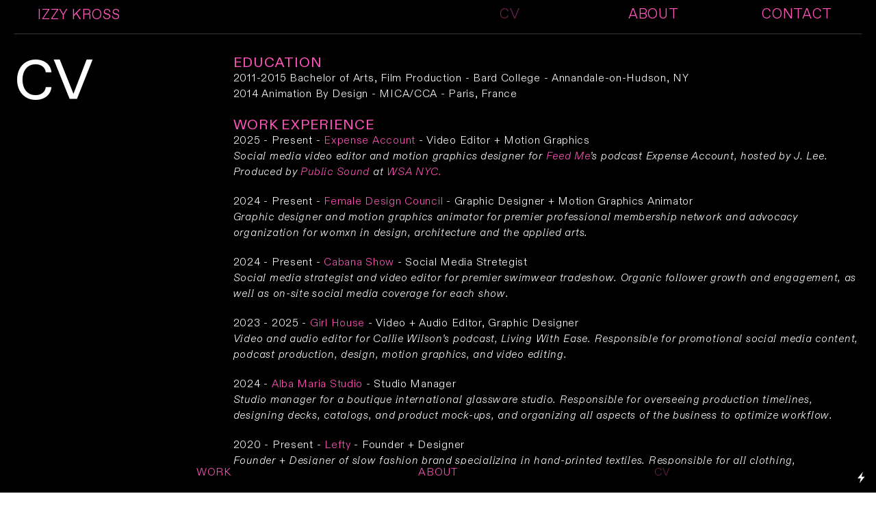

--- FILE ---
content_type: text/html; charset=UTF-8
request_url: https://izzykross.com/cv
body_size: 35258
content:
<!DOCTYPE html>
<!-- 

        Running on cargo.site

-->
<html lang="en" data-predefined-style="true" data-css-presets="true" data-css-preset data-typography-preset>
	<head>
<script>
				var __cargo_context__ = 'live';
				var __cargo_js_ver__ = 'c=2806793921';
				var __cargo_maint__ = false;
				
				
			</script>
					<meta http-equiv="X-UA-Compatible" content="IE=edge,chrome=1">
		<meta http-equiv="Content-Type" content="text/html; charset=utf-8">
		<meta name="viewport" content="initial-scale=1.0, maximum-scale=1.0, user-scalable=no">
		
			<meta name="robots" content="index,follow">
		<title>cv — Izzy Kross Portfolio</title>
		<meta name="description" content="CVEDUCATION 2011-2015 Bachelor of Arts, Film Production - Bard College - Annandale-on-Hudson, NY 2014 Animation By Design - MICA/CCA - Paris, France WORK...">
				<meta name="twitter:card" content="summary_large_image">
		<meta name="twitter:title" content="cv — Izzy Kross Portfolio">
		<meta name="twitter:description" content="CVEDUCATION 2011-2015 Bachelor of Arts, Film Production - Bard College - Annandale-on-Hudson, NY 2014 Animation By Design - MICA/CCA - Paris, France WORK...">
		<meta name="twitter:image" content="https://freight.cargo.site/w/1200/i/0a1eb8095950fd2d9200aad733bf20f393ca8ab31a96ae8a82809285c599a392/Northern-Hair-2.jpg">
		<meta property="og:locale" content="en_US">
		<meta property="og:title" content="cv — Izzy Kross Portfolio">
		<meta property="og:description" content="CVEDUCATION 2011-2015 Bachelor of Arts, Film Production - Bard College - Annandale-on-Hudson, NY 2014 Animation By Design - MICA/CCA - Paris, France WORK...">
		<meta property="og:url" content="https://izzykross.com/cv">
		<meta property="og:image" content="https://freight.cargo.site/w/1200/i/0a1eb8095950fd2d9200aad733bf20f393ca8ab31a96ae8a82809285c599a392/Northern-Hair-2.jpg">
		<meta property="og:type" content="website">

		<link rel="preconnect" href="https://static.cargo.site" crossorigin>
		<link rel="preconnect" href="https://freight.cargo.site" crossorigin>
				<link rel="preconnect" href="https://type.cargo.site" crossorigin>

		<!--<link rel="preload" href="https://static.cargo.site/assets/social/IconFont-Regular-0.9.3.woff2" as="font" type="font/woff" crossorigin>-->

		

		<link href="https://freight.cargo.site/t/original/i/62d3478613f8f0b92f7a06d73a42ddd2c328f31fec6f43d1992efadc86db359e/Screenshot-2023-09-20-at-2.54.23-PM.ico" rel="shortcut icon">
		<link href="https://izzykross.com/rss" rel="alternate" type="application/rss+xml" title="Izzy Kross Portfolio feed">

		<link href="https://izzykross.com/stylesheet?c=2806793921&1695228064" id="member_stylesheet" rel="stylesheet" type="text/css" />
<style id="">@font-face{font-family:Icons;src:url(https://static.cargo.site/assets/social/IconFont-Regular-0.9.3.woff2);unicode-range:U+E000-E15C,U+F0000,U+FE0E}@font-face{font-family:Icons;src:url(https://static.cargo.site/assets/social/IconFont-Regular-0.9.3.woff2);font-weight:240;unicode-range:U+E000-E15C,U+F0000,U+FE0E}@font-face{font-family:Icons;src:url(https://static.cargo.site/assets/social/IconFont-Regular-0.9.3.woff2);unicode-range:U+E000-E15C,U+F0000,U+FE0E;font-weight:400}@font-face{font-family:Icons;src:url(https://static.cargo.site/assets/social/IconFont-Regular-0.9.3.woff2);unicode-range:U+E000-E15C,U+F0000,U+FE0E;font-weight:600}@font-face{font-family:Icons;src:url(https://static.cargo.site/assets/social/IconFont-Regular-0.9.3.woff2);unicode-range:U+E000-E15C,U+F0000,U+FE0E;font-weight:800}@font-face{font-family:Icons;src:url(https://static.cargo.site/assets/social/IconFont-Regular-0.9.3.woff2);unicode-range:U+E000-E15C,U+F0000,U+FE0E;font-style:italic}@font-face{font-family:Icons;src:url(https://static.cargo.site/assets/social/IconFont-Regular-0.9.3.woff2);unicode-range:U+E000-E15C,U+F0000,U+FE0E;font-weight:200;font-style:italic}@font-face{font-family:Icons;src:url(https://static.cargo.site/assets/social/IconFont-Regular-0.9.3.woff2);unicode-range:U+E000-E15C,U+F0000,U+FE0E;font-weight:400;font-style:italic}@font-face{font-family:Icons;src:url(https://static.cargo.site/assets/social/IconFont-Regular-0.9.3.woff2);unicode-range:U+E000-E15C,U+F0000,U+FE0E;font-weight:600;font-style:italic}@font-face{font-family:Icons;src:url(https://static.cargo.site/assets/social/IconFont-Regular-0.9.3.woff2);unicode-range:U+E000-E15C,U+F0000,U+FE0E;font-weight:800;font-style:italic}body.iconfont-loading,body.iconfont-loading *{color:transparent!important}body{-moz-osx-font-smoothing:grayscale;-webkit-font-smoothing:antialiased;-webkit-text-size-adjust:none}body.no-scroll{overflow:hidden}/*!
 * Content
 */.page{word-wrap:break-word}:focus{outline:0}.pointer-events-none{pointer-events:none}.pointer-events-auto{pointer-events:auto}.pointer-events-none .page_content .audio-player,.pointer-events-none .page_content .shop_product,.pointer-events-none .page_content a,.pointer-events-none .page_content audio,.pointer-events-none .page_content button,.pointer-events-none .page_content details,.pointer-events-none .page_content iframe,.pointer-events-none .page_content img,.pointer-events-none .page_content input,.pointer-events-none .page_content video{pointer-events:auto}.pointer-events-none .page_content *>a,.pointer-events-none .page_content>a{position:relative}s *{text-transform:inherit}#toolset{position:fixed;bottom:10px;right:10px;z-index:8}.mobile #toolset,.template_site_inframe #toolset{display:none}#toolset a{display:block;height:24px;width:24px;margin:0;padding:0;text-decoration:none;background:rgba(0,0,0,.2)}#toolset a:hover{background:rgba(0,0,0,.8)}[data-adminview] #toolset a,[data-adminview] #toolset_admin a{background:rgba(0,0,0,.04);pointer-events:none;cursor:default}#toolset_admin a:active{background:rgba(0,0,0,.7)}#toolset_admin a svg>*{transform:scale(1.1) translate(0,-.5px);transform-origin:50% 50%}#toolset_admin a svg{pointer-events:none;width:100%!important;height:auto!important}#following-container{overflow:auto;-webkit-overflow-scrolling:touch}#following-container iframe{height:100%;width:100%;position:absolute;top:0;left:0;right:0;bottom:0}:root{--following-width:-400px;--following-animation-duration:450ms}@keyframes following-open{0%{transform:translateX(0)}100%{transform:translateX(var(--following-width))}}@keyframes following-open-inverse{0%{transform:translateX(0)}100%{transform:translateX(calc(-1 * var(--following-width)))}}@keyframes following-close{0%{transform:translateX(var(--following-width))}100%{transform:translateX(0)}}@keyframes following-close-inverse{0%{transform:translateX(calc(-1 * var(--following-width)))}100%{transform:translateX(0)}}body.animate-left{animation:following-open var(--following-animation-duration);animation-fill-mode:both;animation-timing-function:cubic-bezier(.24,1,.29,1)}#following-container.animate-left{animation:following-close-inverse var(--following-animation-duration);animation-fill-mode:both;animation-timing-function:cubic-bezier(.24,1,.29,1)}#following-container.animate-left #following-frame{animation:following-close var(--following-animation-duration);animation-fill-mode:both;animation-timing-function:cubic-bezier(.24,1,.29,1)}body.animate-right{animation:following-close var(--following-animation-duration);animation-fill-mode:both;animation-timing-function:cubic-bezier(.24,1,.29,1)}#following-container.animate-right{animation:following-open-inverse var(--following-animation-duration);animation-fill-mode:both;animation-timing-function:cubic-bezier(.24,1,.29,1)}#following-container.animate-right #following-frame{animation:following-open var(--following-animation-duration);animation-fill-mode:both;animation-timing-function:cubic-bezier(.24,1,.29,1)}.slick-slider{position:relative;display:block;-moz-box-sizing:border-box;box-sizing:border-box;-webkit-user-select:none;-moz-user-select:none;-ms-user-select:none;user-select:none;-webkit-touch-callout:none;-khtml-user-select:none;-ms-touch-action:pan-y;touch-action:pan-y;-webkit-tap-highlight-color:transparent}.slick-list{position:relative;display:block;overflow:hidden;margin:0;padding:0}.slick-list:focus{outline:0}.slick-list.dragging{cursor:pointer;cursor:hand}.slick-slider .slick-list,.slick-slider .slick-track{transform:translate3d(0,0,0);will-change:transform}.slick-track{position:relative;top:0;left:0;display:block}.slick-track:after,.slick-track:before{display:table;content:'';width:1px;height:1px;margin-top:-1px;margin-left:-1px}.slick-track:after{clear:both}.slick-loading .slick-track{visibility:hidden}.slick-slide{display:none;float:left;height:100%;min-height:1px}[dir=rtl] .slick-slide{float:right}.content .slick-slide img{display:inline-block}.content .slick-slide img:not(.image-zoom){cursor:pointer}.content .scrub .slick-list,.content .scrub .slick-slide img:not(.image-zoom){cursor:ew-resize}body.slideshow-scrub-dragging *{cursor:ew-resize!important}.content .slick-slide img:not([src]),.content .slick-slide img[src='']{width:100%;height:auto}.slick-slide.slick-loading img{display:none}.slick-slide.dragging img{pointer-events:none}.slick-initialized .slick-slide{display:block}.slick-loading .slick-slide{visibility:hidden}.slick-vertical .slick-slide{display:block;height:auto;border:1px solid transparent}.slick-arrow.slick-hidden{display:none}.slick-arrow{position:absolute;z-index:9;width:0;top:0;height:100%;cursor:pointer;will-change:opacity;-webkit-transition:opacity 333ms cubic-bezier(.4,0,.22,1);transition:opacity 333ms cubic-bezier(.4,0,.22,1)}.slick-arrow.hidden{opacity:0}.slick-arrow svg{position:absolute;width:36px;height:36px;top:0;left:0;right:0;bottom:0;margin:auto;transform:translate(.25px,.25px)}.slick-arrow svg.right-arrow{transform:translate(.25px,.25px) scaleX(-1)}.slick-arrow svg:active{opacity:.75}.slick-arrow svg .arrow-shape{fill:none!important;stroke:#fff;stroke-linecap:square}.slick-arrow svg .arrow-outline{fill:none!important;stroke-width:2.5px;stroke:rgba(0,0,0,.6);stroke-linecap:square}.slick-arrow.slick-next{right:0;text-align:right}.slick-next svg,.wallpaper-navigation .slick-next svg{margin-right:10px}.mobile .slick-next svg{margin-right:10px}.slick-arrow.slick-prev{text-align:left}.slick-prev svg,.wallpaper-navigation .slick-prev svg{margin-left:10px}.mobile .slick-prev svg{margin-left:10px}.loading_animation{display:none;vertical-align:middle;z-index:15;line-height:0;pointer-events:none;border-radius:100%}.loading_animation.hidden{display:none}.loading_animation.pulsing{opacity:0;display:inline-block;animation-delay:.1s;-webkit-animation-delay:.1s;-moz-animation-delay:.1s;animation-duration:12s;animation-iteration-count:infinite;animation:fade-pulse-in .5s ease-in-out;-moz-animation:fade-pulse-in .5s ease-in-out;-webkit-animation:fade-pulse-in .5s ease-in-out;-webkit-animation-fill-mode:forwards;-moz-animation-fill-mode:forwards;animation-fill-mode:forwards}.loading_animation.pulsing.no-delay{animation-delay:0s;-webkit-animation-delay:0s;-moz-animation-delay:0s}.loading_animation div{border-radius:100%}.loading_animation div svg{max-width:100%;height:auto}.loading_animation div,.loading_animation div svg{width:20px;height:20px}.loading_animation.full-width svg{width:100%;height:auto}.loading_animation.full-width.big svg{width:100px;height:100px}.loading_animation div svg>*{fill:#ccc}.loading_animation div{-webkit-animation:spin-loading 12s ease-out;-webkit-animation-iteration-count:infinite;-moz-animation:spin-loading 12s ease-out;-moz-animation-iteration-count:infinite;animation:spin-loading 12s ease-out;animation-iteration-count:infinite}.loading_animation.hidden{display:none}[data-backdrop] .loading_animation{position:absolute;top:15px;left:15px;z-index:99}.loading_animation.position-absolute.middle{top:calc(50% - 10px);left:calc(50% - 10px)}.loading_animation.position-absolute.topleft{top:0;left:0}.loading_animation.position-absolute.middleright{top:calc(50% - 10px);right:1rem}.loading_animation.position-absolute.middleleft{top:calc(50% - 10px);left:1rem}.loading_animation.gray div svg>*{fill:#999}.loading_animation.gray-dark div svg>*{fill:#666}.loading_animation.gray-darker div svg>*{fill:#555}.loading_animation.gray-light div svg>*{fill:#ccc}.loading_animation.white div svg>*{fill:rgba(255,255,255,.85)}.loading_animation.blue div svg>*{fill:#698fff}.loading_animation.inline{display:inline-block;margin-bottom:.5ex}.loading_animation.inline.left{margin-right:.5ex}@-webkit-keyframes fade-pulse-in{0%{opacity:0}50%{opacity:.5}100%{opacity:1}}@-moz-keyframes fade-pulse-in{0%{opacity:0}50%{opacity:.5}100%{opacity:1}}@keyframes fade-pulse-in{0%{opacity:0}50%{opacity:.5}100%{opacity:1}}@-webkit-keyframes pulsate{0%{opacity:1}50%{opacity:0}100%{opacity:1}}@-moz-keyframes pulsate{0%{opacity:1}50%{opacity:0}100%{opacity:1}}@keyframes pulsate{0%{opacity:1}50%{opacity:0}100%{opacity:1}}@-webkit-keyframes spin-loading{0%{transform:rotate(0)}9%{transform:rotate(1050deg)}18%{transform:rotate(-1090deg)}20%{transform:rotate(-1080deg)}23%{transform:rotate(-1080deg)}28%{transform:rotate(-1095deg)}29%{transform:rotate(-1065deg)}34%{transform:rotate(-1080deg)}35%{transform:rotate(-1050deg)}40%{transform:rotate(-1065deg)}41%{transform:rotate(-1035deg)}44%{transform:rotate(-1035deg)}47%{transform:rotate(-2160deg)}50%{transform:rotate(-2160deg)}56%{transform:rotate(45deg)}60%{transform:rotate(45deg)}80%{transform:rotate(6120deg)}100%{transform:rotate(0)}}@keyframes spin-loading{0%{transform:rotate(0)}9%{transform:rotate(1050deg)}18%{transform:rotate(-1090deg)}20%{transform:rotate(-1080deg)}23%{transform:rotate(-1080deg)}28%{transform:rotate(-1095deg)}29%{transform:rotate(-1065deg)}34%{transform:rotate(-1080deg)}35%{transform:rotate(-1050deg)}40%{transform:rotate(-1065deg)}41%{transform:rotate(-1035deg)}44%{transform:rotate(-1035deg)}47%{transform:rotate(-2160deg)}50%{transform:rotate(-2160deg)}56%{transform:rotate(45deg)}60%{transform:rotate(45deg)}80%{transform:rotate(6120deg)}100%{transform:rotate(0)}}[grid-row]{align-items:flex-start;box-sizing:border-box;display:-webkit-box;display:-webkit-flex;display:-ms-flexbox;display:flex;-webkit-flex-wrap:wrap;-ms-flex-wrap:wrap;flex-wrap:wrap}[grid-col]{box-sizing:border-box}[grid-row] [grid-col].empty:after{content:"\0000A0";cursor:text}body.mobile[data-adminview=content-editproject] [grid-row] [grid-col].empty:after{display:none}[grid-col=auto]{-webkit-box-flex:1;-webkit-flex:1;-ms-flex:1;flex:1}[grid-col=x12]{width:100%}[grid-col=x11]{width:50%}[grid-col=x10]{width:33.33%}[grid-col=x9]{width:25%}[grid-col=x8]{width:20%}[grid-col=x7]{width:16.666666667%}[grid-col=x6]{width:14.285714286%}[grid-col=x5]{width:12.5%}[grid-col=x4]{width:11.111111111%}[grid-col=x3]{width:10%}[grid-col=x2]{width:9.090909091%}[grid-col=x1]{width:8.333333333%}[grid-col="1"]{width:8.33333%}[grid-col="2"]{width:16.66667%}[grid-col="3"]{width:25%}[grid-col="4"]{width:33.33333%}[grid-col="5"]{width:41.66667%}[grid-col="6"]{width:50%}[grid-col="7"]{width:58.33333%}[grid-col="8"]{width:66.66667%}[grid-col="9"]{width:75%}[grid-col="10"]{width:83.33333%}[grid-col="11"]{width:91.66667%}[grid-col="12"]{width:100%}body.mobile [grid-responsive] [grid-col]{width:100%;-webkit-box-flex:none;-webkit-flex:none;-ms-flex:none;flex:none}[data-ce-host=true][contenteditable=true] [grid-pad]{pointer-events:none}[data-ce-host=true][contenteditable=true] [grid-pad]>*{pointer-events:auto}[grid-pad="0"]{padding:0}[grid-pad="0.25"]{padding:.125rem}[grid-pad="0.5"]{padding:.25rem}[grid-pad="0.75"]{padding:.375rem}[grid-pad="1"]{padding:.5rem}[grid-pad="1.25"]{padding:.625rem}[grid-pad="1.5"]{padding:.75rem}[grid-pad="1.75"]{padding:.875rem}[grid-pad="2"]{padding:1rem}[grid-pad="2.5"]{padding:1.25rem}[grid-pad="3"]{padding:1.5rem}[grid-pad="3.5"]{padding:1.75rem}[grid-pad="4"]{padding:2rem}[grid-pad="5"]{padding:2.5rem}[grid-pad="6"]{padding:3rem}[grid-pad="7"]{padding:3.5rem}[grid-pad="8"]{padding:4rem}[grid-pad="9"]{padding:4.5rem}[grid-pad="10"]{padding:5rem}[grid-gutter="0"]{margin:0}[grid-gutter="0.5"]{margin:-.25rem}[grid-gutter="1"]{margin:-.5rem}[grid-gutter="1.5"]{margin:-.75rem}[grid-gutter="2"]{margin:-1rem}[grid-gutter="2.5"]{margin:-1.25rem}[grid-gutter="3"]{margin:-1.5rem}[grid-gutter="3.5"]{margin:-1.75rem}[grid-gutter="4"]{margin:-2rem}[grid-gutter="5"]{margin:-2.5rem}[grid-gutter="6"]{margin:-3rem}[grid-gutter="7"]{margin:-3.5rem}[grid-gutter="8"]{margin:-4rem}[grid-gutter="10"]{margin:-5rem}[grid-gutter="12"]{margin:-6rem}[grid-gutter="14"]{margin:-7rem}[grid-gutter="16"]{margin:-8rem}[grid-gutter="18"]{margin:-9rem}[grid-gutter="20"]{margin:-10rem}small{max-width:100%;text-decoration:inherit}img:not([src]),img[src='']{outline:1px solid rgba(177,177,177,.4);outline-offset:-1px;content:url([data-uri])}img.image-zoom{cursor:-webkit-zoom-in;cursor:-moz-zoom-in;cursor:zoom-in}#imprimatur{color:#333;font-size:10px;font-family:-apple-system,BlinkMacSystemFont,"Segoe UI",Roboto,Oxygen,Ubuntu,Cantarell,"Open Sans","Helvetica Neue",sans-serif,"Sans Serif",Icons;/*!System*/position:fixed;opacity:.3;right:-28px;bottom:160px;transform:rotate(270deg);-ms-transform:rotate(270deg);-webkit-transform:rotate(270deg);z-index:8;text-transform:uppercase;color:#999;opacity:.5;padding-bottom:2px;text-decoration:none}.mobile #imprimatur{display:none}bodycopy cargo-link a{font-family:-apple-system,BlinkMacSystemFont,"Segoe UI",Roboto,Oxygen,Ubuntu,Cantarell,"Open Sans","Helvetica Neue",sans-serif,"Sans Serif",Icons;/*!System*/font-size:12px;font-style:normal;font-weight:400;transform:rotate(270deg);text-decoration:none;position:fixed!important;right:-27px;bottom:100px;text-decoration:none;letter-spacing:normal;background:0 0;border:0;border-bottom:0;outline:0}/*! PhotoSwipe Default UI CSS by Dmitry Semenov | photoswipe.com | MIT license */.pswp--has_mouse .pswp__button--arrow--left,.pswp--has_mouse .pswp__button--arrow--right,.pswp__ui{visibility:visible}.pswp--minimal--dark .pswp__top-bar,.pswp__button{background:0 0}.pswp,.pswp__bg,.pswp__container,.pswp__img--placeholder,.pswp__zoom-wrap,.quick-view-navigation{-webkit-backface-visibility:hidden}.pswp__button{cursor:pointer;opacity:1;-webkit-appearance:none;transition:opacity .2s;-webkit-box-shadow:none;box-shadow:none}.pswp__button-close>svg{top:10px;right:10px;margin-left:auto}.pswp--touch .quick-view-navigation{display:none}.pswp__ui{-webkit-font-smoothing:auto;opacity:1;z-index:1550}.quick-view-navigation{will-change:opacity;-webkit-transition:opacity 333ms cubic-bezier(.4,0,.22,1);transition:opacity 333ms cubic-bezier(.4,0,.22,1)}.quick-view-navigation .pswp__group .pswp__button{pointer-events:auto}.pswp__button>svg{position:absolute;width:36px;height:36px}.quick-view-navigation .pswp__group:active svg{opacity:.75}.pswp__button svg .shape-shape{fill:#fff}.pswp__button svg .shape-outline{fill:#000}.pswp__button-prev>svg{top:0;bottom:0;left:10px;margin:auto}.pswp__button-next>svg{top:0;bottom:0;right:10px;margin:auto}.quick-view-navigation .pswp__group .pswp__button-prev{position:absolute;left:0;top:0;width:0;height:100%}.quick-view-navigation .pswp__group .pswp__button-next{position:absolute;right:0;top:0;width:0;height:100%}.quick-view-navigation .close-button,.quick-view-navigation .left-arrow,.quick-view-navigation .right-arrow{transform:translate(.25px,.25px)}.quick-view-navigation .right-arrow{transform:translate(.25px,.25px) scaleX(-1)}.pswp__button svg .shape-outline{fill:transparent!important;stroke:#000;stroke-width:2.5px;stroke-linecap:square}.pswp__button svg .shape-shape{fill:transparent!important;stroke:#fff;stroke-width:1.5px;stroke-linecap:square}.pswp__bg,.pswp__scroll-wrap,.pswp__zoom-wrap{width:100%;position:absolute}.quick-view-navigation .pswp__group .pswp__button-close{margin:0}.pswp__container,.pswp__item,.pswp__zoom-wrap{right:0;bottom:0;top:0;position:absolute;left:0}.pswp__ui--hidden .pswp__button{opacity:.001}.pswp__ui--hidden .pswp__button,.pswp__ui--hidden .pswp__button *{pointer-events:none}.pswp .pswp__ui.pswp__ui--displaynone{display:none}.pswp__element--disabled{display:none!important}/*! PhotoSwipe main CSS by Dmitry Semenov | photoswipe.com | MIT license */.pswp{position:fixed;display:none;height:100%;width:100%;top:0;left:0;right:0;bottom:0;margin:auto;-ms-touch-action:none;touch-action:none;z-index:9999999;-webkit-text-size-adjust:100%;line-height:initial;letter-spacing:initial;outline:0}.pswp img{max-width:none}.pswp--zoom-disabled .pswp__img{cursor:default!important}.pswp--animate_opacity{opacity:.001;will-change:opacity;-webkit-transition:opacity 333ms cubic-bezier(.4,0,.22,1);transition:opacity 333ms cubic-bezier(.4,0,.22,1)}.pswp--open{display:block}.pswp--zoom-allowed .pswp__img{cursor:-webkit-zoom-in;cursor:-moz-zoom-in;cursor:zoom-in}.pswp--zoomed-in .pswp__img{cursor:-webkit-grab;cursor:-moz-grab;cursor:grab}.pswp--dragging .pswp__img{cursor:-webkit-grabbing;cursor:-moz-grabbing;cursor:grabbing}.pswp__bg{left:0;top:0;height:100%;opacity:0;transform:translateZ(0);will-change:opacity}.pswp__scroll-wrap{left:0;top:0;height:100%}.pswp__container,.pswp__zoom-wrap{-ms-touch-action:none;touch-action:none}.pswp__container,.pswp__img{-webkit-user-select:none;-moz-user-select:none;-ms-user-select:none;user-select:none;-webkit-tap-highlight-color:transparent;-webkit-touch-callout:none}.pswp__zoom-wrap{-webkit-transform-origin:left top;-ms-transform-origin:left top;transform-origin:left top;-webkit-transition:-webkit-transform 222ms cubic-bezier(.4,0,.22,1);transition:transform 222ms cubic-bezier(.4,0,.22,1)}.pswp__bg{-webkit-transition:opacity 222ms cubic-bezier(.4,0,.22,1);transition:opacity 222ms cubic-bezier(.4,0,.22,1)}.pswp--animated-in .pswp__bg,.pswp--animated-in .pswp__zoom-wrap{-webkit-transition:none;transition:none}.pswp--hide-overflow .pswp__scroll-wrap,.pswp--hide-overflow.pswp{overflow:hidden}.pswp__img{position:absolute;width:auto;height:auto;top:0;left:0}.pswp__img--placeholder--blank{background:#222}.pswp--ie .pswp__img{width:100%!important;height:auto!important;left:0;top:0}.pswp__ui--idle{opacity:0}.pswp__error-msg{position:absolute;left:0;top:50%;width:100%;text-align:center;font-size:14px;line-height:16px;margin-top:-8px;color:#ccc}.pswp__error-msg a{color:#ccc;text-decoration:underline}.pswp__error-msg{font-family:-apple-system,BlinkMacSystemFont,"Segoe UI",Roboto,Oxygen,Ubuntu,Cantarell,"Open Sans","Helvetica Neue",sans-serif}.quick-view.mouse-down .iframe-item{pointer-events:none!important}.quick-view-caption-positioner{pointer-events:none;width:100%;height:100%}.quick-view-caption-wrapper{margin:auto;position:absolute;bottom:0;left:0;right:0}.quick-view-horizontal-align-left .quick-view-caption-wrapper{margin-left:0}.quick-view-horizontal-align-right .quick-view-caption-wrapper{margin-right:0}[data-quick-view-caption]{transition:.1s opacity ease-in-out;position:absolute;bottom:0;left:0;right:0}.quick-view-horizontal-align-left [data-quick-view-caption]{text-align:left}.quick-view-horizontal-align-right [data-quick-view-caption]{text-align:right}.quick-view-caption{transition:.1s opacity ease-in-out}.quick-view-caption>*{display:inline-block}.quick-view-caption *{pointer-events:auto}.quick-view-caption.hidden{opacity:0}.shop_product .dropdown_wrapper{flex:0 0 100%;position:relative}.shop_product select{appearance:none;-moz-appearance:none;-webkit-appearance:none;outline:0;-webkit-font-smoothing:antialiased;-moz-osx-font-smoothing:grayscale;cursor:pointer;border-radius:0;white-space:nowrap;overflow:hidden!important;text-overflow:ellipsis}.shop_product select.dropdown::-ms-expand{display:none}.shop_product a{cursor:pointer;border-bottom:none;text-decoration:none}.shop_product a.out-of-stock{pointer-events:none}body.audio-player-dragging *{cursor:ew-resize!important}.audio-player{display:inline-flex;flex:1 0 calc(100% - 2px);width:calc(100% - 2px)}.audio-player .button{height:100%;flex:0 0 3.3rem;display:flex}.audio-player .separator{left:3.3rem;height:100%}.audio-player .buffer{width:0%;height:100%;transition:left .3s linear,width .3s linear}.audio-player.seeking .buffer{transition:left 0s,width 0s}.audio-player.seeking{user-select:none;-webkit-user-select:none;cursor:ew-resize}.audio-player.seeking *{user-select:none;-webkit-user-select:none;cursor:ew-resize}.audio-player .bar{overflow:hidden;display:flex;justify-content:space-between;align-content:center;flex-grow:1}.audio-player .progress{width:0%;height:100%;transition:width .3s linear}.audio-player.seeking .progress{transition:width 0s}.audio-player .pause,.audio-player .play{cursor:pointer;height:100%}.audio-player .note-icon{margin:auto 0;order:2;flex:0 1 auto}.audio-player .title{white-space:nowrap;overflow:hidden;text-overflow:ellipsis;pointer-events:none;user-select:none;padding:.5rem 0 .5rem 1rem;margin:auto auto auto 0;flex:0 3 auto;min-width:0;width:100%}.audio-player .total-time{flex:0 1 auto;margin:auto 0}.audio-player .current-time,.audio-player .play-text{flex:0 1 auto;margin:auto 0}.audio-player .stream-anim{user-select:none;margin:auto auto auto 0}.audio-player .stream-anim span{display:inline-block}.audio-player .buffer,.audio-player .current-time,.audio-player .note-svg,.audio-player .play-text,.audio-player .separator,.audio-player .total-time{user-select:none;pointer-events:none}.audio-player .buffer,.audio-player .play-text,.audio-player .progress{position:absolute}.audio-player,.audio-player .bar,.audio-player .button,.audio-player .current-time,.audio-player .note-icon,.audio-player .pause,.audio-player .play,.audio-player .total-time{position:relative}body.mobile .audio-player,body.mobile .audio-player *{-webkit-touch-callout:none}#standalone-admin-frame{border:0;width:400px;position:absolute;right:0;top:0;height:100vh;z-index:99}body[standalone-admin=true] #standalone-admin-frame{transform:translate(0,0)}body[standalone-admin=true] .main_container{width:calc(100% - 400px)}body[standalone-admin=false] #standalone-admin-frame{transform:translate(100%,0)}body[standalone-admin=false] .main_container{width:100%}.toggle_standaloneAdmin{position:fixed;top:0;right:400px;height:40px;width:40px;z-index:999;cursor:pointer;background-color:rgba(0,0,0,.4)}.toggle_standaloneAdmin:active{opacity:.7}body[standalone-admin=false] .toggle_standaloneAdmin{right:0}.toggle_standaloneAdmin *{color:#fff;fill:#fff}.toggle_standaloneAdmin svg{padding:6px;width:100%;height:100%;opacity:.85}body[standalone-admin=false] .toggle_standaloneAdmin #close,body[standalone-admin=true] .toggle_standaloneAdmin #backdropsettings{display:none}.toggle_standaloneAdmin>div{width:100%;height:100%}#admin_toggle_button{position:fixed;top:50%;transform:translate(0,-50%);right:400px;height:36px;width:12px;z-index:999;cursor:pointer;background-color:rgba(0,0,0,.09);padding-left:2px;margin-right:5px}#admin_toggle_button .bar{content:'';background:rgba(0,0,0,.09);position:fixed;width:5px;bottom:0;top:0;z-index:10}#admin_toggle_button:active{background:rgba(0,0,0,.065)}#admin_toggle_button *{color:#fff;fill:#fff}#admin_toggle_button svg{padding:0;width:16px;height:36px;margin-left:1px;opacity:1}#admin_toggle_button svg *{fill:#fff;opacity:1}#admin_toggle_button[data-state=closed] .toggle_admin_close{display:none}#admin_toggle_button[data-state=closed],#admin_toggle_button[data-state=closed] .toggle_admin_open{width:20px;cursor:pointer;margin:0}#admin_toggle_button[data-state=closed] svg{margin-left:2px}#admin_toggle_button[data-state=open] .toggle_admin_open{display:none}select,select *{text-rendering:auto!important}b b{font-weight:inherit}*{-webkit-box-sizing:border-box;-moz-box-sizing:border-box;box-sizing:border-box}customhtml>*{position:relative;z-index:10}body,html{min-height:100vh;margin:0;padding:0}html{touch-action:manipulation;position:relative;background-color:#fff}.main_container{min-height:100vh;width:100%;overflow:hidden}.container{display:-webkit-box;display:-webkit-flex;display:-moz-box;display:-ms-flexbox;display:flex;-webkit-flex-wrap:wrap;-moz-flex-wrap:wrap;-ms-flex-wrap:wrap;flex-wrap:wrap;max-width:100%;width:100%;overflow:visible}.container{align-items:flex-start;-webkit-align-items:flex-start}.page{z-index:2}.page ul li>text-limit{display:block}.content,.content_container,.pinned{-webkit-flex:1 0 auto;-moz-flex:1 0 auto;-ms-flex:1 0 auto;flex:1 0 auto;max-width:100%}.content_container{width:100%}.content_container.full_height{min-height:100vh}.page_background{position:absolute;top:0;left:0;width:100%;height:100%}.page_container{position:relative;overflow:visible;width:100%}.backdrop{position:absolute;top:0;z-index:1;width:100%;height:100%;max-height:100vh}.backdrop>div{position:absolute;top:0;left:0;width:100%;height:100%;-webkit-backface-visibility:hidden;backface-visibility:hidden;transform:translate3d(0,0,0);contain:strict}[data-backdrop].backdrop>div[data-overflowing]{max-height:100vh;position:absolute;top:0;left:0}body.mobile [split-responsive]{display:flex;flex-direction:column}body.mobile [split-responsive] .container{width:100%;order:2}body.mobile [split-responsive] .backdrop{position:relative;height:50vh;width:100%;order:1}body.mobile [split-responsive] [data-auxiliary].backdrop{position:absolute;height:50vh;width:100%;order:1}.page{position:relative;z-index:2}img[data-align=left]{float:left}img[data-align=right]{float:right}[data-rotation]{transform-origin:center center}.content .page_content:not([contenteditable=true]) [data-draggable]{pointer-events:auto!important;backface-visibility:hidden}.preserve-3d{-moz-transform-style:preserve-3d;transform-style:preserve-3d}.content .page_content:not([contenteditable=true]) [data-draggable] iframe{pointer-events:none!important}.dragging-active iframe{pointer-events:none!important}.content .page_content:not([contenteditable=true]) [data-draggable]:active{opacity:1}.content .scroll-transition-fade{transition:transform 1s ease-in-out,opacity .8s ease-in-out}.content .scroll-transition-fade.below-viewport{opacity:0;transform:translateY(40px)}.mobile.full_width .page_container:not([split-layout]) .container_width{width:100%}[data-view=pinned_bottom] .bottom_pin_invisibility{visibility:hidden}.pinned{position:relative;width:100%}.pinned .page_container.accommodate:not(.fixed):not(.overlay){z-index:2}.pinned .page_container.overlay{position:absolute;z-index:4}.pinned .page_container.overlay.fixed{position:fixed}.pinned .page_container.overlay.fixed .page{max-height:100vh;-webkit-overflow-scrolling:touch}.pinned .page_container.overlay.fixed .page.allow-scroll{overflow-y:auto;overflow-x:hidden}.pinned .page_container.overlay.fixed .page.allow-scroll{align-items:flex-start;-webkit-align-items:flex-start}.pinned .page_container .page.allow-scroll::-webkit-scrollbar{width:0;background:0 0;display:none}.pinned.pinned_top .page_container.overlay{left:0;top:0}.pinned.pinned_bottom .page_container.overlay{left:0;bottom:0}div[data-container=set]:empty{margin-top:1px}.thumbnails{position:relative;z-index:1}[thumbnails=grid]{align-items:baseline}[thumbnails=justify] .thumbnail{box-sizing:content-box}[thumbnails][data-padding-zero] .thumbnail{margin-bottom:-1px}[thumbnails=montessori] .thumbnail{pointer-events:auto;position:absolute}[thumbnails] .thumbnail>a{display:block;text-decoration:none}[thumbnails=montessori]{height:0}[thumbnails][data-resizing],[thumbnails][data-resizing] *{cursor:nwse-resize}[thumbnails] .thumbnail .resize-handle{cursor:nwse-resize;width:26px;height:26px;padding:5px;position:absolute;opacity:.75;right:-1px;bottom:-1px;z-index:100}[thumbnails][data-resizing] .resize-handle{display:none}[thumbnails] .thumbnail .resize-handle svg{position:absolute;top:0;left:0}[thumbnails] .thumbnail .resize-handle:hover{opacity:1}[data-can-move].thumbnail .resize-handle svg .resize_path_outline{fill:#fff}[data-can-move].thumbnail .resize-handle svg .resize_path{fill:#000}[thumbnails=montessori] .thumbnail_sizer{height:0;width:100%;position:relative;padding-bottom:100%;pointer-events:none}[thumbnails] .thumbnail img{display:block;min-height:3px;margin-bottom:0}[thumbnails] .thumbnail img:not([src]),img[src=""]{margin:0!important;width:100%;min-height:3px;height:100%!important;position:absolute}[aspect-ratio="1x1"].thumb_image{height:0;padding-bottom:100%;overflow:hidden}[aspect-ratio="4x3"].thumb_image{height:0;padding-bottom:75%;overflow:hidden}[aspect-ratio="16x9"].thumb_image{height:0;padding-bottom:56.25%;overflow:hidden}[thumbnails] .thumb_image{width:100%;position:relative}[thumbnails][thumbnail-vertical-align=top]{align-items:flex-start}[thumbnails][thumbnail-vertical-align=middle]{align-items:center}[thumbnails][thumbnail-vertical-align=bottom]{align-items:baseline}[thumbnails][thumbnail-horizontal-align=left]{justify-content:flex-start}[thumbnails][thumbnail-horizontal-align=middle]{justify-content:center}[thumbnails][thumbnail-horizontal-align=right]{justify-content:flex-end}.thumb_image.default_image>svg{position:absolute;top:0;left:0;bottom:0;right:0;width:100%;height:100%}.thumb_image.default_image{outline:1px solid #ccc;outline-offset:-1px;position:relative}.mobile.full_width [data-view=Thumbnail] .thumbnails_width{width:100%}.content [data-draggable] a:active,.content [data-draggable] img:active{opacity:initial}.content .draggable-dragging{opacity:initial}[data-draggable].draggable_visible{visibility:visible}[data-draggable].draggable_hidden{visibility:hidden}.gallery_card [data-draggable],.marquee [data-draggable]{visibility:inherit}[data-draggable]{visibility:visible;background-color:rgba(0,0,0,.003)}#site_menu_panel_container .image-gallery:not(.initialized){height:0;padding-bottom:100%;min-height:initial}.image-gallery:not(.initialized){min-height:100vh;visibility:hidden;width:100%}.image-gallery .gallery_card img{display:block;width:100%;height:auto}.image-gallery .gallery_card{transform-origin:center}.image-gallery .gallery_card.dragging{opacity:.1;transform:initial!important}.image-gallery:not([image-gallery=slideshow]) .gallery_card iframe:only-child,.image-gallery:not([image-gallery=slideshow]) .gallery_card video:only-child{width:100%;height:100%;top:0;left:0;position:absolute}.image-gallery[image-gallery=slideshow] .gallery_card video[muted][autoplay]:not([controls]),.image-gallery[image-gallery=slideshow] .gallery_card video[muted][data-autoplay]:not([controls]){pointer-events:none}.image-gallery [image-gallery-pad="0"] video:only-child{object-fit:cover;height:calc(100% + 1px)}div.image-gallery>a,div.image-gallery>iframe,div.image-gallery>img,div.image-gallery>video{display:none}[image-gallery-row]{align-items:flex-start;box-sizing:border-box;display:-webkit-box;display:-webkit-flex;display:-ms-flexbox;display:flex;-webkit-flex-wrap:wrap;-ms-flex-wrap:wrap;flex-wrap:wrap}.image-gallery .gallery_card_image{width:100%;position:relative}[data-predefined-style=true] .image-gallery a.gallery_card{display:block;border:none}[image-gallery-col]{box-sizing:border-box}[image-gallery-col=x12]{width:100%}[image-gallery-col=x11]{width:50%}[image-gallery-col=x10]{width:33.33%}[image-gallery-col=x9]{width:25%}[image-gallery-col=x8]{width:20%}[image-gallery-col=x7]{width:16.666666667%}[image-gallery-col=x6]{width:14.285714286%}[image-gallery-col=x5]{width:12.5%}[image-gallery-col=x4]{width:11.111111111%}[image-gallery-col=x3]{width:10%}[image-gallery-col=x2]{width:9.090909091%}[image-gallery-col=x1]{width:8.333333333%}.content .page_content [image-gallery-pad].image-gallery{pointer-events:none}.content .page_content [image-gallery-pad].image-gallery .gallery_card_image>*,.content .page_content [image-gallery-pad].image-gallery .gallery_image_caption{pointer-events:auto}.content .page_content [image-gallery-pad="0"]{padding:0}.content .page_content [image-gallery-pad="0.25"]{padding:.125rem}.content .page_content [image-gallery-pad="0.5"]{padding:.25rem}.content .page_content [image-gallery-pad="0.75"]{padding:.375rem}.content .page_content [image-gallery-pad="1"]{padding:.5rem}.content .page_content [image-gallery-pad="1.25"]{padding:.625rem}.content .page_content [image-gallery-pad="1.5"]{padding:.75rem}.content .page_content [image-gallery-pad="1.75"]{padding:.875rem}.content .page_content [image-gallery-pad="2"]{padding:1rem}.content .page_content [image-gallery-pad="2.5"]{padding:1.25rem}.content .page_content [image-gallery-pad="3"]{padding:1.5rem}.content .page_content [image-gallery-pad="3.5"]{padding:1.75rem}.content .page_content [image-gallery-pad="4"]{padding:2rem}.content .page_content [image-gallery-pad="5"]{padding:2.5rem}.content .page_content [image-gallery-pad="6"]{padding:3rem}.content .page_content [image-gallery-pad="7"]{padding:3.5rem}.content .page_content [image-gallery-pad="8"]{padding:4rem}.content .page_content [image-gallery-pad="9"]{padding:4.5rem}.content .page_content [image-gallery-pad="10"]{padding:5rem}.content .page_content [image-gallery-gutter="0"]{margin:0}.content .page_content [image-gallery-gutter="0.5"]{margin:-.25rem}.content .page_content [image-gallery-gutter="1"]{margin:-.5rem}.content .page_content [image-gallery-gutter="1.5"]{margin:-.75rem}.content .page_content [image-gallery-gutter="2"]{margin:-1rem}.content .page_content [image-gallery-gutter="2.5"]{margin:-1.25rem}.content .page_content [image-gallery-gutter="3"]{margin:-1.5rem}.content .page_content [image-gallery-gutter="3.5"]{margin:-1.75rem}.content .page_content [image-gallery-gutter="4"]{margin:-2rem}.content .page_content [image-gallery-gutter="5"]{margin:-2.5rem}.content .page_content [image-gallery-gutter="6"]{margin:-3rem}.content .page_content [image-gallery-gutter="7"]{margin:-3.5rem}.content .page_content [image-gallery-gutter="8"]{margin:-4rem}.content .page_content [image-gallery-gutter="10"]{margin:-5rem}.content .page_content [image-gallery-gutter="12"]{margin:-6rem}.content .page_content [image-gallery-gutter="14"]{margin:-7rem}.content .page_content [image-gallery-gutter="16"]{margin:-8rem}.content .page_content [image-gallery-gutter="18"]{margin:-9rem}.content .page_content [image-gallery-gutter="20"]{margin:-10rem}[image-gallery=slideshow]:not(.initialized)>*{min-height:1px;opacity:0;min-width:100%}[image-gallery=slideshow][data-constrained-by=height] [image-gallery-vertical-align].slick-track{align-items:flex-start}[image-gallery=slideshow] img.image-zoom:active{opacity:initial}[image-gallery=slideshow].slick-initialized .gallery_card{pointer-events:none}[image-gallery=slideshow].slick-initialized .gallery_card.slick-current{pointer-events:auto}[image-gallery=slideshow] .gallery_card:not(.has_caption){line-height:0}.content .page_content [image-gallery=slideshow].image-gallery>*{pointer-events:auto}.content [image-gallery=slideshow].image-gallery.slick-initialized .gallery_card{overflow:hidden;margin:0;display:flex;flex-flow:row wrap;flex-shrink:0}.content [image-gallery=slideshow].image-gallery.slick-initialized .gallery_card.slick-current{overflow:visible}[image-gallery=slideshow] .gallery_image_caption{opacity:1;transition:opacity .3s;-webkit-transition:opacity .3s;width:100%;margin-left:auto;margin-right:auto;clear:both}[image-gallery-horizontal-align=left] .gallery_image_caption{text-align:left}[image-gallery-horizontal-align=middle] .gallery_image_caption{text-align:center}[image-gallery-horizontal-align=right] .gallery_image_caption{text-align:right}[image-gallery=slideshow][data-slideshow-in-transition] .gallery_image_caption{opacity:0;transition:opacity .3s;-webkit-transition:opacity .3s}[image-gallery=slideshow] .gallery_card_image{width:initial;margin:0;display:inline-block}[image-gallery=slideshow] .gallery_card img{margin:0;display:block}[image-gallery=slideshow][data-exploded]{align-items:flex-start;box-sizing:border-box;display:-webkit-box;display:-webkit-flex;display:-ms-flexbox;display:flex;-webkit-flex-wrap:wrap;-ms-flex-wrap:wrap;flex-wrap:wrap;justify-content:flex-start;align-content:flex-start}[image-gallery=slideshow][data-exploded] .gallery_card{padding:1rem;width:16.666%}[image-gallery=slideshow][data-exploded] .gallery_card_image{height:0;display:block;width:100%}[image-gallery=grid]{align-items:baseline}[image-gallery=grid] .gallery_card.has_caption .gallery_card_image{display:block}[image-gallery=grid] [image-gallery-pad="0"].gallery_card{margin-bottom:-1px}[image-gallery=grid] .gallery_card img{margin:0}[image-gallery=columns] .gallery_card img{margin:0}[image-gallery=justify]{align-items:flex-start}[image-gallery=justify] .gallery_card img{margin:0}[image-gallery=montessori][image-gallery-row]{display:block}[image-gallery=montessori] a.gallery_card,[image-gallery=montessori] div.gallery_card{position:absolute;pointer-events:auto}[image-gallery=montessori][data-can-move] .gallery_card,[image-gallery=montessori][data-can-move] .gallery_card .gallery_card_image,[image-gallery=montessori][data-can-move] .gallery_card .gallery_card_image>*{cursor:move}[image-gallery=montessori]{position:relative;height:0}[image-gallery=freeform] .gallery_card{position:relative}[image-gallery=freeform] [image-gallery-pad="0"].gallery_card{margin-bottom:-1px}[image-gallery-vertical-align]{display:flex;flex-flow:row wrap}[image-gallery-vertical-align].slick-track{display:flex;flex-flow:row nowrap}.image-gallery .slick-list{margin-bottom:-.3px}[image-gallery-vertical-align=top]{align-content:flex-start;align-items:flex-start}[image-gallery-vertical-align=middle]{align-items:center;align-content:center}[image-gallery-vertical-align=bottom]{align-content:flex-end;align-items:flex-end}[image-gallery-horizontal-align=left]{justify-content:flex-start}[image-gallery-horizontal-align=middle]{justify-content:center}[image-gallery-horizontal-align=right]{justify-content:flex-end}.image-gallery[data-resizing],.image-gallery[data-resizing] *{cursor:nwse-resize!important}.image-gallery .gallery_card .resize-handle,.image-gallery .gallery_card .resize-handle *{cursor:nwse-resize!important}.image-gallery .gallery_card .resize-handle{width:26px;height:26px;padding:5px;position:absolute;opacity:.75;right:-1px;bottom:-1px;z-index:10}.image-gallery[data-resizing] .resize-handle{display:none}.image-gallery .gallery_card .resize-handle svg{cursor:nwse-resize!important;position:absolute;top:0;left:0}.image-gallery .gallery_card .resize-handle:hover{opacity:1}[data-can-move].gallery_card .resize-handle svg .resize_path_outline{fill:#fff}[data-can-move].gallery_card .resize-handle svg .resize_path{fill:#000}[image-gallery=montessori] .thumbnail_sizer{height:0;width:100%;position:relative;padding-bottom:100%;pointer-events:none}#site_menu_button{display:block;text-decoration:none;pointer-events:auto;z-index:9;vertical-align:top;cursor:pointer;box-sizing:content-box;font-family:Icons}#site_menu_button.custom_icon{padding:0;line-height:0}#site_menu_button.custom_icon img{width:100%;height:auto}#site_menu_wrapper.disabled #site_menu_button{display:none}#site_menu_wrapper.mobile_only #site_menu_button{display:none}body.mobile #site_menu_wrapper.mobile_only:not(.disabled) #site_menu_button:not(.active){display:block}#site_menu_panel_container[data-type=cargo_menu] #site_menu_panel{display:block;position:fixed;top:0;right:0;bottom:0;left:0;z-index:10;cursor:default}.site_menu{pointer-events:auto;position:absolute;z-index:11;top:0;bottom:0;line-height:0;max-width:400px;min-width:300px;font-size:20px;text-align:left;background:rgba(20,20,20,.95);padding:20px 30px 90px 30px;overflow-y:auto;overflow-x:hidden;display:-webkit-box;display:-webkit-flex;display:-ms-flexbox;display:flex;-webkit-box-orient:vertical;-webkit-box-direction:normal;-webkit-flex-direction:column;-ms-flex-direction:column;flex-direction:column;-webkit-box-pack:start;-webkit-justify-content:flex-start;-ms-flex-pack:start;justify-content:flex-start}body.mobile #site_menu_wrapper .site_menu{-webkit-overflow-scrolling:touch;min-width:auto;max-width:100%;width:100%;padding:20px}#site_menu_wrapper[data-sitemenu-position=bottom-left] #site_menu,#site_menu_wrapper[data-sitemenu-position=top-left] #site_menu{left:0}#site_menu_wrapper[data-sitemenu-position=bottom-right] #site_menu,#site_menu_wrapper[data-sitemenu-position=top-right] #site_menu{right:0}#site_menu_wrapper[data-type=page] .site_menu{right:0;left:0;width:100%;padding:0;margin:0;background:0 0}.site_menu_wrapper.open .site_menu{display:block}.site_menu div{display:block}.site_menu a{text-decoration:none;display:inline-block;color:rgba(255,255,255,.75);max-width:100%;overflow:hidden;white-space:nowrap;text-overflow:ellipsis;line-height:1.4}.site_menu div a.active{color:rgba(255,255,255,.4)}.site_menu div.set-link>a{font-weight:700}.site_menu div.hidden{display:none}.site_menu .close{display:block;position:absolute;top:0;right:10px;font-size:60px;line-height:50px;font-weight:200;color:rgba(255,255,255,.4);cursor:pointer;user-select:none}#site_menu_panel_container .page_container{position:relative;overflow:hidden;background:0 0;z-index:2}#site_menu_panel_container .site_menu_page_wrapper{position:fixed;top:0;left:0;overflow-y:auto;-webkit-overflow-scrolling:touch;height:100%;width:100%;z-index:100}#site_menu_panel_container .site_menu_page_wrapper .backdrop{pointer-events:none}#site_menu_panel_container #site_menu_page_overlay{position:fixed;top:0;right:0;bottom:0;left:0;cursor:default;z-index:1}#shop_button{display:block;text-decoration:none;pointer-events:auto;z-index:9;vertical-align:top;cursor:pointer;box-sizing:content-box;font-family:Icons}#shop_button.custom_icon{padding:0;line-height:0}#shop_button.custom_icon img{width:100%;height:auto}#shop_button.disabled{display:none}.loading[data-loading]{display:none;position:fixed;bottom:8px;left:8px;z-index:100}.new_site_button_wrapper{font-size:1.8rem;font-weight:400;color:rgba(0,0,0,.85);font-family:-apple-system,BlinkMacSystemFont,'Segoe UI',Roboto,Oxygen,Ubuntu,Cantarell,'Open Sans','Helvetica Neue',sans-serif,'Sans Serif',Icons;font-style:normal;line-height:1.4;color:#fff;position:fixed;bottom:0;right:0;z-index:999}body.template_site #toolset{display:none!important}body.mobile .new_site_button{display:none}.new_site_button{display:flex;height:44px;cursor:pointer}.new_site_button .plus{width:44px;height:100%}.new_site_button .plus svg{width:100%;height:100%}.new_site_button .plus svg line{stroke:#000;stroke-width:2px}.new_site_button .plus:after,.new_site_button .plus:before{content:'';width:30px;height:2px}.new_site_button .text{background:#0fce83;display:none;padding:7.5px 15px 7.5px 15px;height:100%;font-size:20px;color:#222}.new_site_button:active{opacity:.8}.new_site_button.show_full .text{display:block}.new_site_button.show_full .plus{display:none}html:not(.admin-wrapper) .template_site #confirm_modal [data-progress] .progress-indicator:after{content:'Generating Site...';padding:7.5px 15px;right:-200px;color:#000}bodycopy svg.marker-overlay,bodycopy svg.marker-overlay *{transform-origin:0 0;-webkit-transform-origin:0 0;box-sizing:initial}bodycopy svg#svgroot{box-sizing:initial}bodycopy svg.marker-overlay{padding:inherit;position:absolute;left:0;top:0;width:100%;height:100%;min-height:1px;overflow:visible;pointer-events:none;z-index:999}bodycopy svg.marker-overlay *{pointer-events:initial}bodycopy svg.marker-overlay text{letter-spacing:initial}bodycopy svg.marker-overlay a{cursor:pointer}.marquee:not(.torn-down){overflow:hidden;width:100%;position:relative;padding-bottom:.25em;padding-top:.25em;margin-bottom:-.25em;margin-top:-.25em;contain:layout}.marquee .marquee_contents{will-change:transform;display:flex;flex-direction:column}.marquee[behavior][direction].torn-down{white-space:normal}.marquee[behavior=bounce] .marquee_contents{display:block;float:left;clear:both}.marquee[behavior=bounce] .marquee_inner{display:block}.marquee[behavior=bounce][direction=vertical] .marquee_contents{width:100%}.marquee[behavior=bounce][direction=diagonal] .marquee_inner:last-child,.marquee[behavior=bounce][direction=vertical] .marquee_inner:last-child{position:relative;visibility:hidden}.marquee[behavior=bounce][direction=horizontal],.marquee[behavior=scroll][direction=horizontal]{white-space:pre}.marquee[behavior=scroll][direction=horizontal] .marquee_contents{display:inline-flex;white-space:nowrap;min-width:100%}.marquee[behavior=scroll][direction=horizontal] .marquee_inner{min-width:100%}.marquee[behavior=scroll] .marquee_inner:first-child{will-change:transform;position:absolute;width:100%;top:0;left:0}.cycle{display:none}</style>
<script type="text/json" data-set="defaults" >{"current_offset":0,"current_page":1,"cargo_url":"izzykross","is_domain":true,"is_mobile":false,"is_tablet":false,"is_phone":false,"api_path":"https:\/\/izzykross.com\/_api","is_editor":false,"is_template":false,"is_direct_link":true,"direct_link_pid":34084159}</script>
<script type="text/json" data-set="DisplayOptions" >{"user_id":2004277,"pagination_count":24,"title_in_project":true,"disable_project_scroll":false,"learning_cargo_seen":true,"resource_url":null,"use_sets":null,"sets_are_clickable":null,"set_links_position":null,"sticky_pages":null,"total_projects":0,"slideshow_responsive":false,"slideshow_thumbnails_header":true,"layout_options":{"content_position":"center_cover","content_width":"100","content_margin":"5","main_margin":"2","text_alignment":"text_left","vertical_position":"vertical_top","bgcolor":"#000","WebFontConfig":{"cargo":{"families":{"TeX Gyre Heros Condensed":{"variants":["n4","i4","n7","i7"]},"Favorit Variable":{"variants":["n3","n4","n5","n7","i4"]},"Diatype Variable":{"variants":["n2","n3","n4","n5","n7","n8","n9","n10","i4"]}}},"system":{"families":{"-apple-system":{"variants":["n4"]}}}},"links_orientation":"links_horizontal","viewport_size":"phone","mobile_zoom":"1","mobile_view":"desktop","mobile_padding":"-5.2","mobile_formatting":false,"width_unit":"rem","text_width":"66","is_feed":false,"limit_vertical_images":false,"image_zoom":true,"mobile_images_full_width":true,"responsive_columns":"1","responsive_thumbnails_padding":"0.7","enable_sitemenu":false,"sitemenu_mobileonly":false,"menu_position":"top-left","sitemenu_option":"cargo_menu","responsive_row_height":"75","advanced_padding_enabled":false,"main_margin_top":"2","main_margin_right":"2","main_margin_bottom":"2","main_margin_left":"2","mobile_pages_full_width":false,"scroll_transition":true,"image_full_zoom":false,"quick_view_height":"100","quick_view_width":"100","quick_view_alignment":"quick_view_center_center","advanced_quick_view_padding_enabled":false,"quick_view_padding":"2.5","quick_view_padding_top":"2.5","quick_view_padding_bottom":"2.5","quick_view_padding_left":"2.5","quick_view_padding_right":"2.5","quick_content_alignment":"quick_content_center_center","close_quick_view_on_scroll":true,"show_quick_view_ui":true,"quick_view_bgcolor":"rgba(0, 0, 0, 0.95)","quick_view_caption":false},"element_sort":{"no-group":[{"name":"Navigation","isActive":true},{"name":"Header Text","isActive":true},{"name":"Content","isActive":true},{"name":"Header Image","isActive":false}]},"site_menu_options":{"display_type":"page","enable":false,"mobile_only":false,"position":"top-right","single_page_id":34065538,"icon":"\ue131","show_homepage":true,"single_page_url":"Menu","custom_icon":false},"ecommerce_options":{"enable_ecommerce_button":false,"shop_button_position":"top-right","shop_icon":"text","custom_icon":false,"shop_icon_text":"CART &lt;(#)&gt;","icon":"","enable_geofencing":false,"enabled_countries":["AF","AX","AL","DZ","AS","AD","AO","AI","AQ","AG","AR","AM","AW","AU","AT","AZ","BS","BH","BD","BB","BY","BE","BZ","BJ","BM","BT","BO","BQ","BA","BW","BV","BR","IO","BN","BG","BF","BI","KH","CM","CA","CV","KY","CF","TD","CL","CN","CX","CC","CO","KM","CG","CD","CK","CR","CI","HR","CU","CW","CY","CZ","DK","DJ","DM","DO","EC","EG","SV","GQ","ER","EE","ET","FK","FO","FJ","FI","FR","GF","PF","TF","GA","GM","GE","DE","GH","GI","GR","GL","GD","GP","GU","GT","GG","GN","GW","GY","HT","HM","VA","HN","HK","HU","IS","IN","ID","IR","IQ","IE","IM","IL","IT","JM","JP","JE","JO","KZ","KE","KI","KP","KR","KW","KG","LA","LV","LB","LS","LR","LY","LI","LT","LU","MO","MK","MG","MW","MY","MV","ML","MT","MH","MQ","MR","MU","YT","MX","FM","MD","MC","MN","ME","MS","MA","MZ","MM","NA","NR","NP","NL","NC","NZ","NI","NE","NG","NU","NF","MP","NO","OM","PK","PW","PS","PA","PG","PY","PE","PH","PN","PL","PT","PR","QA","RE","RO","RU","RW","BL","SH","KN","LC","MF","PM","VC","WS","SM","ST","SA","SN","RS","SC","SL","SG","SX","SK","SI","SB","SO","ZA","GS","SS","ES","LK","SD","SR","SJ","SZ","SE","CH","SY","TW","TJ","TZ","TH","TL","TG","TK","TO","TT","TN","TR","TM","TC","TV","UG","UA","AE","GB","US","UM","UY","UZ","VU","VE","VN","VG","VI","WF","EH","YE","ZM","ZW"]}}</script>
<script type="text/json" data-set="Site" >{"id":"2004277","direct_link":"https:\/\/izzykross.com","display_url":"izzykross.com","site_url":"izzykross","account_shop_id":null,"has_ecommerce":false,"has_shop":false,"ecommerce_key_public":null,"cargo_spark_button":true,"following_url":null,"website_title":"Izzy Kross Portfolio","meta_tags":"","meta_description":"","meta_head":"","homepage_id":"34065526","css_url":"https:\/\/izzykross.com\/stylesheet","rss_url":"https:\/\/izzykross.com\/rss","js_url":"\/_jsapps\/design\/design.js","favicon_url":"https:\/\/freight.cargo.site\/t\/original\/i\/62d3478613f8f0b92f7a06d73a42ddd2c328f31fec6f43d1992efadc86db359e\/Screenshot-2023-09-20-at-2.54.23-PM.ico","home_url":"https:\/\/cargo.site","auth_url":"https:\/\/cargo.site","profile_url":null,"profile_width":0,"profile_height":0,"social_image_url":null,"social_width":0,"social_height":0,"social_description":"Cargo","social_has_image":false,"social_has_description":false,"site_menu_icon":null,"site_menu_has_image":false,"custom_html":"<customhtml><\/customhtml>","filter":null,"is_editor":false,"use_hi_res":false,"hiq":null,"progenitor_site":"northernhair","files":{"REEL_TEMPLATE.mp4":"https:\/\/files.cargocollective.com\/c2004277\/REEL_TEMPLATE.mp4?1732663287","LWE_REVEAL_1.mp4":"https:\/\/files.cargocollective.com\/c2004277\/LWE_REVEAL_1.mp4?1718913531","LUSHIOUSREEL.mp4":"https:\/\/files.cargocollective.com\/c2004277\/LUSHIOUSREEL.mp4?1718913129","WHOEVERYOUARE2.mp4":"https:\/\/files.cargocollective.com\/c2004277\/WHOEVERYOUARE2.mp4?1718913048","LAREVECHE.mp4":"https:\/\/files.cargocollective.com\/c2004277\/LAREVECHE.mp4?1718912989","FDCKM.mp4":"https:\/\/files.cargocollective.com\/c2004277\/FDCKM.mp4?1718912931","ARIELPINK1.mp4":"https:\/\/files.cargocollective.com\/c2004277\/ARIELPINK1.mp4?1718912876","ANCHORLIGHT.mp4":"https:\/\/files.cargocollective.com\/c2004277\/ANCHORLIGHT.mp4?1718912796","LEFTYGRAPHICS.mp4":"https:\/\/files.cargocollective.com\/c2004277\/LEFTYGRAPHICS.mp4?1718912732","2018_Reel_EDIT_2023_SMALL.mp4":"https:\/\/files.cargocollective.com\/c2004277\/2018_Reel_EDIT_2023_SMALL.mp4?1718912673","AK_CARGO.mp4":"https:\/\/files.cargocollective.com\/c2004277\/AK_CARGO.mp4?1718912658","CABANA_TRAVELESSENTIALS.mp4":"https:\/\/files.cargocollective.com\/c2004277\/CABANA_TRAVELESSENTIALS.mp4?1718912529"},"resource_url":"izzykross.com\/_api\/v0\/site\/2004277"}</script>
<script type="text/json" data-set="ScaffoldingData" >{"id":0,"title":"Izzy Kross Portfolio","project_url":0,"set_id":0,"is_homepage":false,"pin":false,"is_set":true,"in_nav":false,"stack":false,"sort":0,"index":0,"page_count":6,"pin_position":null,"thumbnail_options":null,"pages":[{"id":34065524,"site_id":2004277,"project_url":"Top-Nav","direct_link":"https:\/\/izzykross.com\/Top-Nav","type":"page","title":"Top Nav","title_no_html":"Top Nav","tags":"","display":false,"pin":true,"pin_options":{"position":"top","overlay":true,"accommodate":true,"exclude_mobile":true,"fixed":true},"in_nav":false,"is_homepage":false,"backdrop_enabled":false,"is_set":false,"stack":false,"excerpt":"IZZY KROSS\n\t\n\t\n\tCV\n\tABOUT\n\tCONTACT","content":"<div grid-row=\"\" grid-pad=\"2\" grid-gutter=\"4\" grid-responsive=\"\">\n\t<div grid-col=\"x7\" grid-pad=\"2\">\n\t<div style=\"text-align: center\"><a href=\"Home-Set\" rel=\"history\">IZZY KROSS<\/a><font color=\"#ff54ba\" face=\"Diatype Variable, Icons\"><span style=\"font-size: 16.0056px;\"><a href=\"Home-Set\" rel=\"history\"><\/a><\/span><\/font><\/div><\/div>\n\t<div grid-col=\"x7\" grid-pad=\"2\"><\/div>\n\t<div grid-col=\"x7\" grid-pad=\"2\"><\/div>\n\t<div grid-col=\"x7\" grid-pad=\"2\" class=\"\"><div style=\"text-align: center\"><a href=\"CV\" rel=\"history\">CV<\/a><\/div><\/div>\n\t<div grid-col=\"x7\" grid-pad=\"2\" class=\"\"><div style=\"text-align: center\"><a href=\"ABOUT\" rel=\"history\">ABOUT<\/a><\/div><\/div>\n\t<div grid-col=\"x7\" grid-pad=\"2\"><div style=\"text-align: center\"><a href=\"CONTACT\" rel=\"history\">CONTACT<\/a><\/div><\/div>\n<\/div><div style=\"text-align: center\">\n<hr><\/div>","content_no_html":"\n\t\n\tIZZY KROSS\n\t\n\t\n\tCV\n\tABOUT\n\tCONTACT\n\n","content_partial_html":"\n\t\n\t<a href=\"Home-Set\" rel=\"history\">IZZY KROSS<\/a><span style=\"font-size: 16.0056px;\"><a href=\"Home-Set\" rel=\"history\"><\/a><\/span>\n\t\n\t\n\t<a href=\"CV\" rel=\"history\">CV<\/a>\n\t<a href=\"ABOUT\" rel=\"history\">ABOUT<\/a>\n\t<a href=\"CONTACT\" rel=\"history\">CONTACT<\/a>\n\n<hr>","thumb":"191392644","thumb_meta":{"thumbnail_crop":{"percentWidth":"450","marginLeft":-175,"marginTop":0,"imageModel":{"id":191392644,"project_id":34065524,"image_ref":"{image 1}","name":"signature_2023.png","hash":"cf49799418f9d041855c47181efb3c81caa78a68cd219af8908f555b397cf6f2","width":900,"height":200,"sort":0,"exclude_from_backdrop":false,"date_added":1695227317},"stored":{"ratio":22.222222222222,"crop_ratio":"1x1"},"cropManuallySet":true}},"thumb_is_visible":false,"sort":0,"index":0,"set_id":0,"page_options":{"using_local_css":true,"local_css":"[local-style=\"34065524\"] .container_width {\n}\n\n[local-style=\"34065524\"] body {\n\tbackground-color: initial \/*!variable_defaults*\/;\n}\n\n[local-style=\"34065524\"] .backdrop {\n}\n\n[local-style=\"34065524\"] .page {\n}\n\n[local-style=\"34065524\"] .page_background {\n\tbackground-color: initial \/*!page_container_bgcolor*\/;\n}\n\n[local-style=\"34065524\"] .content_padding {\n\tpadding-top: 0.6rem \/*!main_margin*\/;\n\tpadding-bottom: 0rem \/*!main_margin*\/;\n}\n\n[data-predefined-style=\"true\"] [local-style=\"34065524\"] bodycopy {\n\tcolor: rgb(255, 84, 186);\n\tline-height: 1.5;\n}\n\n[data-predefined-style=\"true\"] [local-style=\"34065524\"] bodycopy a {\n}\n\n[data-predefined-style=\"true\"] [local-style=\"34065524\"] bodycopy a:hover {\n}\n\n[data-predefined-style=\"true\"] [local-style=\"34065524\"] h1 {\n\tcolor: rgb(255, 84, 186);\n}\n\n[data-predefined-style=\"true\"] [local-style=\"34065524\"] h1 a {\n\tcolor: rgb(255, 84, 186);\n}\n\n[data-predefined-style=\"true\"] [local-style=\"34065524\"] h1 a:hover {\n}\n\n[data-predefined-style=\"true\"] [local-style=\"34065524\"] h2 {\n\tcolor: rgb(255, 84, 186);\n}\n\n[data-predefined-style=\"true\"] [local-style=\"34065524\"] h2 a {\n\tcolor: rgb(255, 84, 186);\n}\n\n[data-predefined-style=\"true\"] [local-style=\"34065524\"] h2 a:hover {\n}\n\n[data-predefined-style=\"true\"] [local-style=\"34065524\"] small {\n\tcolor: rgb(255, 84, 186);\n}\n\n[data-predefined-style=\"true\"] [local-style=\"34065524\"] small a {\n\tcolor: rgb(255, 84, 186);\n}\n\n[data-predefined-style=\"true\"] [local-style=\"34065524\"] small a:hover {\n}","local_layout_options":{"split_layout":false,"split_responsive":false,"full_height":false,"advanced_padding_enabled":true,"page_container_bgcolor":"","show_local_thumbs":false,"page_bgcolor":"","main_margin_top":"0.6","main_margin_bottom":"0"},"pin_options":{"position":"top","overlay":true,"accommodate":true,"exclude_mobile":true,"fixed":true}},"set_open":false,"images":[{"id":191392644,"project_id":34065524,"image_ref":"{image 1}","name":"signature_2023.png","hash":"cf49799418f9d041855c47181efb3c81caa78a68cd219af8908f555b397cf6f2","width":900,"height":200,"sort":0,"exclude_from_backdrop":false,"date_added":"1695227317"}],"backdrop":null},{"id":34065525,"site_id":2004277,"project_url":"Footer","direct_link":"https:\/\/izzykross.com\/Footer","type":"page","title":"Footer","title_no_html":"Footer","tags":"","display":false,"pin":true,"pin_options":{"position":"bottom","overlay":true,"fixed":true,"accommodate":true,"exclude_mobile":false},"in_nav":false,"is_homepage":false,"backdrop_enabled":false,"is_set":false,"stack":false,"excerpt":"WORK\n\tABOUT\n\tCV","content":"<div grid-row=\"\" grid-pad=\"1\" grid-gutter=\"2\">\n\t<div grid-col=\"x10\" grid-pad=\"1\"><font face=\"Diatype Variable, Icons\"><span style=\"font-size: 16.0056px;\"><a href=\"Home-Set\" rel=\"history\">WORK<\/a><\/span><\/font><div style=\"text-align: left\"><small><a href=\"CV\" rel=\"history\"><\/a><\/small><\/div><\/div>\n\t<div grid-col=\"x10\" grid-pad=\"1\"><font face=\"Diatype Variable, Icons\"><span style=\"font-size: 16.0056px;\"><a href=\"ABOUT\" rel=\"history\">ABOUT<\/a><\/span><\/font><\/div>\n\t<div grid-col=\"x10\" grid-pad=\"1\"><font face=\"Diatype Variable, Icons\"><span style=\"font-size: 16.0056px;\"><a href=\"CV\" rel=\"history\">CV<\/a><\/span><\/font><\/div>\n<\/div>","content_no_html":"\n\tWORK\n\tABOUT\n\tCV\n","content_partial_html":"\n\t<span style=\"font-size: 16.0056px;\"><a href=\"Home-Set\" rel=\"history\">WORK<\/a><\/span><a href=\"CV\" rel=\"history\"><\/a>\n\t<span style=\"font-size: 16.0056px;\"><a href=\"ABOUT\" rel=\"history\">ABOUT<\/a><\/span>\n\t<span style=\"font-size: 16.0056px;\"><a href=\"CV\" rel=\"history\">CV<\/a><\/span>\n","thumb":"191394266","thumb_meta":{"thumbnail_crop":{"percentWidth":"100","marginLeft":0,"marginTop":-25,"imageModel":{"id":191394266,"project_id":34065525,"image_ref":"{image 1}","name":"INVERTED_CORAL.jpg","hash":"89e10ce28920d8f65ab1c898c52b69f864ab315ed265b45861dab596faa6f1d4","width":1000,"height":1500,"sort":0,"exclude_from_backdrop":false,"date_added":1695229032},"stored":{"ratio":150,"crop_ratio":"1x1"},"cropManuallySet":true}},"thumb_is_visible":false,"sort":1,"index":0,"set_id":0,"page_options":{"using_local_css":true,"local_css":"[local-style=\"34065525\"] .container_width {\n\twidth: 76% \/*!variable_defaults*\/;\n}\n\n[local-style=\"34065525\"] body {\n}\n\n[local-style=\"34065525\"] .backdrop {\n\twidth: 100% \/*!background_cover*\/;\n}\n\n[local-style=\"34065525\"] .page {\n\tbackground-color: #000 \/*!page_bgcolor*\/;\n}\n\n[local-style=\"34065525\"] .page_background {\n\tbackground-color: transparent \/*!page_container_bgcolor*\/;\n}\n\n[local-style=\"34065525\"] .content_padding {\n\tpadding-top: 0rem \/*!main_margin*\/;\n\tpadding-bottom: 0rem \/*!main_margin*\/;\n\tpadding-left: 0rem \/*!main_margin*\/;\n\tpadding-right: 0rem \/*!main_margin*\/;\n}\n\n[data-predefined-style=\"true\"] [local-style=\"34065525\"] bodycopy {\n\tcolor: rgb(255, 84, 186);\n}\n\n[data-predefined-style=\"true\"] [local-style=\"34065525\"] bodycopy a {\n}\n\n[data-predefined-style=\"true\"] [local-style=\"34065525\"] bodycopy a:hover {\n}\n\n[data-predefined-style=\"true\"] [local-style=\"34065525\"] h1 {\n\tcolor: rgb(255, 84, 186);\n}\n\n[data-predefined-style=\"true\"] [local-style=\"34065525\"] h1 a {\n\tcolor: rgb(255, 84, 186);\n}\n\n[data-predefined-style=\"true\"] [local-style=\"34065525\"] h1 a:hover {\n}\n\n[data-predefined-style=\"true\"] [local-style=\"34065525\"] h2 {\n\tcolor: rgb(255, 84, 186);\n}\n\n[data-predefined-style=\"true\"] [local-style=\"34065525\"] h2 a {\n\tcolor: rgb(255, 84, 186);\n}\n\n[data-predefined-style=\"true\"] [local-style=\"34065525\"] h2 a:hover {\n}\n\n[data-predefined-style=\"true\"] [local-style=\"34065525\"] small {\n\tcolor: rgb(255, 84, 186);\n}\n\n[data-predefined-style=\"true\"] [local-style=\"34065525\"] small a {\n}\n\n[data-predefined-style=\"true\"] [local-style=\"34065525\"] small a:hover {\n}\n\n[local-style=\"34065525\"] .container {\n\ttext-align: center \/*!text_center*\/;\n}","local_layout_options":{"split_layout":false,"split_responsive":false,"full_height":false,"advanced_padding_enabled":false,"page_container_bgcolor":"transparent","show_local_thumbs":false,"page_bgcolor":"#000","text_alignment":"text_center","content_width":"76","main_margin":"0","main_margin_top":"0","main_margin_right":"0","main_margin_bottom":"0","main_margin_left":"0"},"pin_options":{"position":"bottom","overlay":true,"fixed":true,"accommodate":true,"exclude_mobile":false}},"set_open":false,"images":[{"id":191394266,"project_id":34065525,"image_ref":"{image 1}","name":"INVERTED_CORAL.jpg","hash":"89e10ce28920d8f65ab1c898c52b69f864ab315ed265b45861dab596faa6f1d4","width":1000,"height":1500,"sort":0,"exclude_from_backdrop":false,"date_added":"1695229032"}],"backdrop":null},{"id":34084159,"site_id":2004277,"project_url":"cv","direct_link":"https:\/\/izzykross.com\/cv","type":"page","title":"cv","title_no_html":"cv","tags":"","display":true,"pin":false,"pin_options":null,"in_nav":false,"is_homepage":false,"backdrop_enabled":false,"is_set":false,"stack":false,"excerpt":"CVEDUCATION\n2011-2015 Bachelor of Arts, Film Production - Bard College - Annandale-on-Hudson, NY\n\n2014 Animation By Design - MICA\/CCA - Paris, France\n\n\n\n\nWORK...","content":"<div grid-row=\"\" grid-pad=\"4\" grid-gutter=\"8\" grid-responsive=\"\"><div grid-col=\"3\" grid-pad=\"4\"><h1>CV<\/h1><\/div><div grid-col=\"9\" grid-pad=\"4\"><h2><b>EDUCATION<\/b><\/h2><small>\n2011-2015 Bachelor of Arts, Film Production - Bard College - Annandale-on-Hudson, NY<br>\n2014 Animation By Design - MICA\/CCA - Paris, France<br>\n\n<br>\n<\/small><h2><b>WORK EXPERIENCE<\/b><\/h2><small>2025 - Present - <a href=\"https:\/\/www.readfeedme.com\/s\/expense-account\" target=\"_blank\">Expense Account<\/a> - Video Editor + Motion Graphics<\/small><br>\n<small><i>Social media video editor and motion graphics designer for <a href=\"https:\/\/www.readfeedme.com\/\" target=\"_blank\">Feed Me<\/a>\u2019s podcast Expense Account, hosted by J. Lee. Produced by <a href=\"https:\/\/www.publicsound.net\/\" target=\"_blank\">Public Sound<\/a> at <a href=\"https:\/\/www.wsa.nyc\/\" target=\"_blank\">WSA NYC.<\/a><\/i><\/small><br>\n<br>\n<small>2024 - Present - <a href=\"https:\/\/www.femaledesigncouncil.org\/\" target=\"_blank\">Female Design Council<\/a> - Graphic Designer + Motion Graphics Animator<\/small><br>\n<small><i>Graphic designer and motion graphics animator for premier professional membership network and advocacy organization for womxn in design, architecture and the applied arts.&nbsp;<\/i><\/small><br>\n<br>\n<small>2024 - Present - <a href=\"https:\/\/www.instagram.com\/cabanashow\/\" target=\"_blank\">Cabana Show<\/a> - Social Media Stretegist<\/small><br>\n<small><i>Social media strategist and video editor for premier swimwear tradeshow. Organic follower growth and engagement, as well as on-site social media coverage for each show.&nbsp;<\/i><\/small><br>\n<br>\n<small>2023 - 2025 - <a href=\"https:\/\/open.spotify.com\/show\/0oXUvLshxcMjr5OzowDGOl?si=34962c7bbca94ae9\" target=\"_blank\">Girl House<\/a> - Video + Audio Editor, Graphic Designer<br>\n<i>Video and audio editor for Callie Wilson\u2019s podcast, Living With Ease. Responsible for promotional social media content, podcast production, design, motion graphics, and video editing.<\/i><\/small><br><br><small>2024 - <a href=\"https:\/\/www.instagram.com\/albamariastudio\/\" target=\"_blank\">Alba Maria Studio<\/a> - Studio Manager<br>\n<i>Studio manager for a boutique international glassware studio. Responsible for overseeing production timelines, designing decks, catalogs, and product mock-ups, and organizing all aspects of the business to optimize workflow.<\/i><\/small>\n<br>\n<br>\n<small>\n2020 - Present - <a href=\"https:\/\/www.instagram.com\/lefty.worldwide\/\" target=\"_blank\">Lefty<\/a> - Founder + Designer\n<br>\n<i>Founder + Designer of slow fashion brand specializing in hand-printed textiles. Responsible for all clothing, printmaking, graphics, and business admin.\n<br><\/i>\n\n<br>\n2022 - 2023 - <a href=\"https:\/\/www.year-round.co\/\" target=\"_blank\">Year Round<\/a> - Graphic Designer\n<br>\n<i>Graphic Designer and social media content creation for marketing firm based in New York, NY. Responsible for creating business pitch decks, client facing decks, web design, social media graphics and animations.<br><br><\/i>2022 - 2023 - Nok Homes - Administrative Assistant<i><br>\nAdministrative assistant to the founder of Nok Homes, a prefabricated modular home company. Responsibilities include office management, scheduling, and facilitating communication. \n<br><\/i>\n\n<br>\n2022 - Lushious - Video Editor + Graphic Designer<br>\n<i>Graphic design, social media asset creation, and video editing for swim wear brand. Responsible for all social media, web, video, and client facing assets.<br><\/i>\n\n<br>2020 - 2022 - Sequence Spaces - Administrative Assistant<br>\n<i>Administrative assistant to the founder and CEO of Sequence Spaces, an international architecture consultancy firm. Responsibilities include managing office operations, coordinating schedules, and facilitating seamless communication between internal teams and external clients.<\/i>\n<br>\n<br>\n2019 - 2020 - Atlanta De Cadenet Taylor - Graphic Designer, Video Editor + Personal Assistant<br>\n<i>Graphic designer and Assistant Producer for I\u2019m Over It podcast. Responsibilities include creating all graphic materials for social, creating pitch decks, editing video, merchandise mock-ups, and podcast production, to name a few.<br><\/i>\n\n<br>\n2019 - 2022 - kinder MODERN - Motion Graphics, Graphic + Web Designer <br>\n\n<i>Motion graphics designer and web developer for children\u2019s interior design company, kinder MODERN.<br><\/i>\n\n<br>\n2017 - 2019 - WHY-Q &amp; Open House Lofts - Project Coordinator, Video Editor<br>\n\n<i>Project Coordinator and in-house media manager for a market research firm in Soho, NY. Responsibilities include casting and overseeing focus groups for international brands, scheduling logistics abroad, as well as creating client-facing presentations.<\/i><br>\n\n<br>\n2016-2017 - Anchor Light Productions - Video Editor + Personal Assistant<br>\n<i>Personal Assistant, in-house editor, media manager, post-production coordinator for film production studio with high-end clientele.<br><\/i>\n\n<br>\n2016-2017 - Nicole Peyrafitte, Filmmaker - Assistant Editor\n<br>\n<i>Assistant editor for a feature-length documentary.<\/i><br>\n\n<br>2015-2016 - Hart Pictures - Junior Video Editor\n<br>\n<i>Assistant Editor for an event film production company. Responsible for handling large quantities of footage to prepare it for final edits, asset organization, simple motion graphics, and title cards.<\/i><\/small><br><br><small>2013-2014 CCS Bard Hessel Museum of Art -  Gallery Assistant<br>\n<i>Gallery assistant, front desk receptionist and cashier.<\/i><br>\n<br>\n2011-2014 Federico Solmi, Artist - Studio Assistant<\/small>\n<small><i>Studio assistant for 2009 winner of Guggenheim fellowship. Worked along side artist while applying base colors to paintings, gold leafing, stenciling, tracing. Responsibilities also included archiving old work and other general assistant tasks.<\/i><\/small><br>\n<div style=\"text-align: right;\"><br><h2><div style=\"text-align: left\"><b>SKILLS<\/b><\/div><\/h2><div style=\"text-align: left;\"><small><font face=\"Diatype Variable, Icons\">Adobe Creative Suite, Video editing, Wed Design + CSS (Squarespace, Wix, Shopify), Stop-motion animation, Motion graphics, Poster + Flyer design, Podcast production, Social media asset creation, E-commerce, Merchandise design + production<\/font><br><br><\/small><h2><b>FILMOGRAPHY AND CREDITS<\/b><br><\/h2><small>2024 <b>OF MONTREAL - RUDE GIRL ON ROTATION<\/b> (3 minutes; editor) <br>Of Montreal\u2019s music video directed by Madeline Babuka Black for their song <i><a href=\"https:\/\/youtu.be\/ib4bAiIM6OE?si=1J9uS0oR7lO2jupX\" target=\"_blank\">Rude Girl On Rotation<\/a>, <\/i>released by Polyvinyl records. <\/small><br>\n<br>\n<small>2024 <b>OF MONTREAL -&nbsp;YOUNG HEARTS BLEED FREE<\/b> (4 minutes; editor) <br>Of Montreal\u2019s music video directed by Madeline Babuka Black for their song <i><a href=\"https:\/\/youtu.be\/0rjLqR3n2Mo?si=rlZyuANZnp0Ixuw3\" target=\"_blank\">Young Hearts Bleed Free<\/a>, <\/i>released by Polyvinyl records.&nbsp;<\/small><br>\n<br>\n<small>2019 <b>RODEO<\/b> (2 minutes, editor)<br>Video accompaniment to photographer <a href=\"http:\/\/www.judeliana.com\/\" target=\"_blank\">Jude Liana<\/a>\u2019s ongoing project that follows participants of black rodeo\u2019s around the country. <br>\n<br>2019 <b>GOOD MORNING&nbsp;<\/b>(3 minutes, animator)<br>Hand-drawn animations and promotional video for artist <a href=\"https:\/\/assortedbitsofwisdom.com\/Craig-Damrauer-Selected-Work\" target=\"_blank\">Craig Damrauer<\/a>\u2019s Good Morning sculpture.<br>\n<br>2019 <b>YOU CAN\u2019T KILL MEME <\/b>(90 minutes, co-editor, assistant animator)<br>Feature length documentary on \u201cmeme magik\u201d and it\u2019s influence on today\u2019s politics, directed by Hayley Garrigus. \n <br><br>2018 <b>TANGO <\/b>(2 minutes; director, editor)<br>A brief study on the uncertainty of shared experience and the precarious nature of mutual understanding. Shot in Lyon, France.<br><\/small><blockquote><small>\u263b Endless Editions Biennial - December 2018 - New York, NY<\/small><\/blockquote><small>\n<br>2017-2018 <b>THINGS FALL WHERE THEY LIE <\/b>(55 minutes; assistant editor)<br>Documentary about mysterious deaths in the Pyrenees, directed by Nicole Peyrafitte. \n<br>\n<br>2015 <b>ETHAN YOUNG - COLLECTOR&nbsp;<\/b>(7 minutes; director, editor)<br>Documentary of an auto-didactic book collector. Shot in Brooklyn, NY.<br>\n<br>2015 <b>HOW DO WE SEE WHAT WE SEE?<\/b> (6 minutes; director, animator, writer, editor) <br>Hand-drawn, stop-motion animated short and installation.<br>\n<br>2015 <b>ARIEL PINK -&nbsp;I NEED A MINUTE<\/b> (4 minutes; animator) <br>Ariel Pink\u2019s music video directed by Josh and Bennie Safdie for their film,<i> Heaven Knows What. <\/i><br><br>2015 <b>BEACH<\/b> (4 minutes; director, editor,animator) <br>Palberta\u2019s music video for their sogn BEACH featuring hand-drawn animation.<br>\n<br>2014 <b>NEW GHOST STORIES<\/b> (2 minutes; director, animator, editor) <br>Hand-drawn and painted animated short.<br><\/small><blockquote><small>\u263b The Shed Space: Women\u2019s Day Experimental Film &nbsp; &nbsp; &nbsp; Festival; March 2015 - Brooklyn, NY<br><\/small><\/blockquote><small>\n<br>2014 <b>LAST NIGHT I DREAMT<\/b> (2 minutes; director, animator, editor) <br>Hand-drawn, painted and collaged animated short with found 16mm film footage. <br><\/small><blockquote><small>\u263b JOANIE4JACKIE Film Festival; May 2014 -\nAnnandale- on-Hudson, NY<br><\/small><\/blockquote><small>\n<br>2014 <b>KRISPY KREME (ONLY GOD CAN JUDGE ME)<\/b> (2 minutes; director, &nbsp; animator, editor) <br>Stop-motion animated short. <br><\/small><blockquote><small>\u263b Bard Papers, May 2014. <br>\u263b Through the Flower Magazine, May 2014.<br><\/small><\/blockquote><small>\n<br>2011-2014 <b>CHINESE DEMOCRACY AND THE LAST DAY ON EARTH VIDEO TRILOGY<\/b> (studio assistant, assistant painter) <br>Federico Solmi\u2019s animated video trilogy.<br><br>\n<\/small><h2><b>CORPORATE\/CLIENT FACING<\/b><\/h2><small>2020&nbsp;<b>FEMALE DESIGN COUNCIL - STUDIO TOURS&nbsp;<\/b>(Various times; editor, animator)<br>Promotional studio tour videos conducted by artists and members of the Female Design Council.<\/small><br><br>\n<small>2019 <b>BUSINESS INSIDER - INSIDE, OUT <\/b>(2 minutes, editor, animator)<br>Client facing video for Business Insider. Edited following script. Conceived of and animated all motion graphics from scratch.<br><br>2018 <b>DUPONT, NUTRITION AND HEALTH <\/b>(Various times; editor, animator, sound mixer)<br>Client facing videos created to educate medical proffesionals on DuPont\u2019s products.<br><br>2016 <b>INHABIT SOLAR PROMOTIONAL ANIMATION<\/b> (30 sec; animator, editor) <br>Hand-drawn, animated promotional video for architecture firm. <br>\n<br>2016 <b>CARHUB:CAR-TRON ADVERTISEMENT<\/b> (motion graphics) <br>Motion graphics designed and animated for Carhub\u2019s online video content.<br><br>2015 <b>ROB FRABONI: FOUNDER OF TLF TECHNOLOGIES<\/b> (5 minutes; director, animator, editor) <br>Business-to-business promotional video for music producer Rob Fraboni.<br>\n<a href=\"https:\/\/www.instagram.com\/cargoworld\/\" target=\"_blank\"><\/a><\/small><\/div><\/div><\/div><\/div><br>","content_no_html":"CVEDUCATION\n2011-2015 Bachelor of Arts, Film Production - Bard College - Annandale-on-Hudson, NY\n2014 Animation By Design - MICA\/CCA - Paris, France\n\n\nWORK EXPERIENCE2025 - Present - Expense Account - Video Editor + Motion Graphics\nSocial media video editor and motion graphics designer for Feed Me\u2019s podcast Expense Account, hosted by J. Lee. Produced by Public Sound at WSA NYC.\n\n2024 - Present - Female Design Council - Graphic Designer + Motion Graphics Animator\nGraphic designer and motion graphics animator for premier professional membership network and advocacy organization for womxn in design, architecture and the applied arts.&nbsp;\n\n2024 - Present - Cabana Show - Social Media Stretegist\nSocial media strategist and video editor for premier swimwear tradeshow. Organic follower growth and engagement, as well as on-site social media coverage for each show.&nbsp;\n\n2023 - 2025 - Girl House - Video + Audio Editor, Graphic Designer\nVideo and audio editor for Callie Wilson\u2019s podcast, Living With Ease. Responsible for promotional social media content, podcast production, design, motion graphics, and video editing.2024 - Alba Maria Studio - Studio Manager\nStudio manager for a boutique international glassware studio. Responsible for overseeing production timelines, designing decks, catalogs, and product mock-ups, and organizing all aspects of the business to optimize workflow.\n\n\n\n2020 - Present - Lefty - Founder + Designer\n\nFounder + Designer of slow fashion brand specializing in hand-printed textiles. Responsible for all clothing, printmaking, graphics, and business admin.\n\n\n\n2022 - 2023 - Year Round - Graphic Designer\n\nGraphic Designer and social media content creation for marketing firm based in New York, NY. Responsible for creating business pitch decks, client facing decks, web design, social media graphics and animations.2022 - 2023 - Nok Homes - Administrative Assistant\nAdministrative assistant to the founder of Nok Homes, a prefabricated modular home company. Responsibilities include office management, scheduling, and facilitating communication. \n\n\n\n2022 - Lushious - Video Editor + Graphic Designer\nGraphic design, social media asset creation, and video editing for swim wear brand. Responsible for all social media, web, video, and client facing assets.\n\n2020 - 2022 - Sequence Spaces - Administrative Assistant\nAdministrative assistant to the founder and CEO of Sequence Spaces, an international architecture consultancy firm. Responsibilities include managing office operations, coordinating schedules, and facilitating seamless communication between internal teams and external clients.\n\n\n2019 - 2020 - Atlanta De Cadenet Taylor - Graphic Designer, Video Editor + Personal Assistant\nGraphic designer and Assistant Producer for I\u2019m Over It podcast. Responsibilities include creating all graphic materials for social, creating pitch decks, editing video, merchandise mock-ups, and podcast production, to name a few.\n\n\n2019 - 2022 - kinder MODERN - Motion Graphics, Graphic + Web Designer \n\nMotion graphics designer and web developer for children\u2019s interior design company, kinder MODERN.\n\n\n2017 - 2019 - WHY-Q &amp; Open House Lofts - Project Coordinator, Video Editor\n\nProject Coordinator and in-house media manager for a market research firm in Soho, NY. Responsibilities include casting and overseeing focus groups for international brands, scheduling logistics abroad, as well as creating client-facing presentations.\n\n\n2016-2017 - Anchor Light Productions - Video Editor + Personal Assistant\nPersonal Assistant, in-house editor, media manager, post-production coordinator for film production studio with high-end clientele.\n\n\n2016-2017 - Nicole Peyrafitte, Filmmaker - Assistant Editor\n\nAssistant editor for a feature-length documentary.\n\n2015-2016 - Hart Pictures - Junior Video Editor\n\nAssistant Editor for an event film production company. Responsible for handling large quantities of footage to prepare it for final edits, asset organization, simple motion graphics, and title cards.2013-2014 CCS Bard Hessel Museum of Art -  Gallery Assistant\nGallery assistant, front desk receptionist and cashier.\n\n2011-2014 Federico Solmi, Artist - Studio Assistant\nStudio assistant for 2009 winner of Guggenheim fellowship. Worked along side artist while applying base colors to paintings, gold leafing, stenciling, tracing. Responsibilities also included archiving old work and other general assistant tasks.\nSKILLSAdobe Creative Suite, Video editing, Wed Design + CSS (Squarespace, Wix, Shopify), Stop-motion animation, Motion graphics, Poster + Flyer design, Podcast production, Social media asset creation, E-commerce, Merchandise design + productionFILMOGRAPHY AND CREDITS2024 OF MONTREAL - RUDE GIRL ON ROTATION (3 minutes; editor) Of Montreal\u2019s music video directed by Madeline Babuka Black for their song Rude Girl On Rotation, released by Polyvinyl records. \n\n2024 OF MONTREAL -&nbsp;YOUNG HEARTS BLEED FREE (4 minutes; editor) Of Montreal\u2019s music video directed by Madeline Babuka Black for their song Young Hearts Bleed Free, released by Polyvinyl records.&nbsp;\n\n2019 RODEO (2 minutes, editor)Video accompaniment to photographer Jude Liana\u2019s ongoing project that follows participants of black rodeo\u2019s around the country. \n2019 GOOD MORNING&nbsp;(3 minutes, animator)Hand-drawn animations and promotional video for artist Craig Damrauer\u2019s Good Morning sculpture.\n2019 YOU CAN\u2019T KILL MEME (90 minutes, co-editor, assistant animator)Feature length documentary on \u201cmeme magik\u201d and it\u2019s influence on today\u2019s politics, directed by Hayley Garrigus. \n 2018 TANGO (2 minutes; director, editor)A brief study on the uncertainty of shared experience and the precarious nature of mutual understanding. Shot in Lyon, France.\u263b Endless Editions Biennial - December 2018 - New York, NY\n2017-2018 THINGS FALL WHERE THEY LIE (55 minutes; assistant editor)Documentary about mysterious deaths in the Pyrenees, directed by Nicole Peyrafitte. \n\n2015 ETHAN YOUNG - COLLECTOR&nbsp;(7 minutes; director, editor)Documentary of an auto-didactic book collector. Shot in Brooklyn, NY.\n2015 HOW DO WE SEE WHAT WE SEE? (6 minutes; director, animator, writer, editor) Hand-drawn, stop-motion animated short and installation.\n2015 ARIEL PINK -&nbsp;I NEED A MINUTE (4 minutes; animator) Ariel Pink\u2019s music video directed by Josh and Bennie Safdie for their film, Heaven Knows What. 2015 BEACH (4 minutes; director, editor,animator) Palberta\u2019s music video for their sogn BEACH featuring hand-drawn animation.\n2014 NEW GHOST STORIES (2 minutes; director, animator, editor) Hand-drawn and painted animated short.\u263b The Shed Space: Women\u2019s Day Experimental Film &nbsp; &nbsp; &nbsp; Festival; March 2015 - Brooklyn, NY\n2014 LAST NIGHT I DREAMT (2 minutes; director, animator, editor) Hand-drawn, painted and collaged animated short with found 16mm film footage. \u263b JOANIE4JACKIE Film Festival; May 2014 -\nAnnandale- on-Hudson, NY\n2014 KRISPY KREME (ONLY GOD CAN JUDGE ME) (2 minutes; director, &nbsp; animator, editor) Stop-motion animated short. \u263b Bard Papers, May 2014. \u263b Through the Flower Magazine, May 2014.\n2011-2014 CHINESE DEMOCRACY AND THE LAST DAY ON EARTH VIDEO TRILOGY (studio assistant, assistant painter) Federico Solmi\u2019s animated video trilogy.\nCORPORATE\/CLIENT FACING2020&nbsp;FEMALE DESIGN COUNCIL - STUDIO TOURS&nbsp;(Various times; editor, animator)Promotional studio tour videos conducted by artists and members of the Female Design Council.\n2019 BUSINESS INSIDER - INSIDE, OUT (2 minutes, editor, animator)Client facing video for Business Insider. Edited following script. Conceived of and animated all motion graphics from scratch.2018 DUPONT, NUTRITION AND HEALTH (Various times; editor, animator, sound mixer)Client facing videos created to educate medical proffesionals on DuPont\u2019s products.2016 INHABIT SOLAR PROMOTIONAL ANIMATION (30 sec; animator, editor) Hand-drawn, animated promotional video for architecture firm. \n2016 CARHUB:CAR-TRON ADVERTISEMENT (motion graphics) Motion graphics designed and animated for Carhub\u2019s online video content.2015 ROB FRABONI: FOUNDER OF TLF TECHNOLOGIES (5 minutes; director, animator, editor) Business-to-business promotional video for music producer Rob Fraboni.\n","content_partial_html":"<h1>CV<\/h1><h2><b>EDUCATION<\/b><\/h2>\n2011-2015 Bachelor of Arts, Film Production - Bard College - Annandale-on-Hudson, NY<br>\n2014 Animation By Design - MICA\/CCA - Paris, France<br>\n\n<br>\n<h2><b>WORK EXPERIENCE<\/b><\/h2>2025 - Present - <a href=\"https:\/\/www.readfeedme.com\/s\/expense-account\" target=\"_blank\">Expense Account<\/a> - Video Editor + Motion Graphics<br>\n<i>Social media video editor and motion graphics designer for <a href=\"https:\/\/www.readfeedme.com\/\" target=\"_blank\">Feed Me<\/a>\u2019s podcast Expense Account, hosted by J. Lee. Produced by <a href=\"https:\/\/www.publicsound.net\/\" target=\"_blank\">Public Sound<\/a> at <a href=\"https:\/\/www.wsa.nyc\/\" target=\"_blank\">WSA NYC.<\/a><\/i><br>\n<br>\n2024 - Present - <a href=\"https:\/\/www.femaledesigncouncil.org\/\" target=\"_blank\">Female Design Council<\/a> - Graphic Designer + Motion Graphics Animator<br>\n<i>Graphic designer and motion graphics animator for premier professional membership network and advocacy organization for womxn in design, architecture and the applied arts.&nbsp;<\/i><br>\n<br>\n2024 - Present - <a href=\"https:\/\/www.instagram.com\/cabanashow\/\" target=\"_blank\">Cabana Show<\/a> - Social Media Stretegist<br>\n<i>Social media strategist and video editor for premier swimwear tradeshow. Organic follower growth and engagement, as well as on-site social media coverage for each show.&nbsp;<\/i><br>\n<br>\n2023 - 2025 - <a href=\"https:\/\/open.spotify.com\/show\/0oXUvLshxcMjr5OzowDGOl?si=34962c7bbca94ae9\" target=\"_blank\">Girl House<\/a> - Video + Audio Editor, Graphic Designer<br>\n<i>Video and audio editor for Callie Wilson\u2019s podcast, Living With Ease. Responsible for promotional social media content, podcast production, design, motion graphics, and video editing.<\/i><br><br>2024 - <a href=\"https:\/\/www.instagram.com\/albamariastudio\/\" target=\"_blank\">Alba Maria Studio<\/a> - Studio Manager<br>\n<i>Studio manager for a boutique international glassware studio. Responsible for overseeing production timelines, designing decks, catalogs, and product mock-ups, and organizing all aspects of the business to optimize workflow.<\/i>\n<br>\n<br>\n\n2020 - Present - <a href=\"https:\/\/www.instagram.com\/lefty.worldwide\/\" target=\"_blank\">Lefty<\/a> - Founder + Designer\n<br>\n<i>Founder + Designer of slow fashion brand specializing in hand-printed textiles. Responsible for all clothing, printmaking, graphics, and business admin.\n<br><\/i>\n\n<br>\n2022 - 2023 - <a href=\"https:\/\/www.year-round.co\/\" target=\"_blank\">Year Round<\/a> - Graphic Designer\n<br>\n<i>Graphic Designer and social media content creation for marketing firm based in New York, NY. Responsible for creating business pitch decks, client facing decks, web design, social media graphics and animations.<br><br><\/i>2022 - 2023 - Nok Homes - Administrative Assistant<i><br>\nAdministrative assistant to the founder of Nok Homes, a prefabricated modular home company. Responsibilities include office management, scheduling, and facilitating communication. \n<br><\/i>\n\n<br>\n2022 - Lushious - Video Editor + Graphic Designer<br>\n<i>Graphic design, social media asset creation, and video editing for swim wear brand. Responsible for all social media, web, video, and client facing assets.<br><\/i>\n\n<br>2020 - 2022 - Sequence Spaces - Administrative Assistant<br>\n<i>Administrative assistant to the founder and CEO of Sequence Spaces, an international architecture consultancy firm. Responsibilities include managing office operations, coordinating schedules, and facilitating seamless communication between internal teams and external clients.<\/i>\n<br>\n<br>\n2019 - 2020 - Atlanta De Cadenet Taylor - Graphic Designer, Video Editor + Personal Assistant<br>\n<i>Graphic designer and Assistant Producer for I\u2019m Over It podcast. Responsibilities include creating all graphic materials for social, creating pitch decks, editing video, merchandise mock-ups, and podcast production, to name a few.<br><\/i>\n\n<br>\n2019 - 2022 - kinder MODERN - Motion Graphics, Graphic + Web Designer <br>\n\n<i>Motion graphics designer and web developer for children\u2019s interior design company, kinder MODERN.<br><\/i>\n\n<br>\n2017 - 2019 - WHY-Q &amp; Open House Lofts - Project Coordinator, Video Editor<br>\n\n<i>Project Coordinator and in-house media manager for a market research firm in Soho, NY. Responsibilities include casting and overseeing focus groups for international brands, scheduling logistics abroad, as well as creating client-facing presentations.<\/i><br>\n\n<br>\n2016-2017 - Anchor Light Productions - Video Editor + Personal Assistant<br>\n<i>Personal Assistant, in-house editor, media manager, post-production coordinator for film production studio with high-end clientele.<br><\/i>\n\n<br>\n2016-2017 - Nicole Peyrafitte, Filmmaker - Assistant Editor\n<br>\n<i>Assistant editor for a feature-length documentary.<\/i><br>\n\n<br>2015-2016 - Hart Pictures - Junior Video Editor\n<br>\n<i>Assistant Editor for an event film production company. Responsible for handling large quantities of footage to prepare it for final edits, asset organization, simple motion graphics, and title cards.<\/i><br><br>2013-2014 CCS Bard Hessel Museum of Art -  Gallery Assistant<br>\n<i>Gallery assistant, front desk receptionist and cashier.<\/i><br>\n<br>\n2011-2014 Federico Solmi, Artist - Studio Assistant\n<i>Studio assistant for 2009 winner of Guggenheim fellowship. Worked along side artist while applying base colors to paintings, gold leafing, stenciling, tracing. Responsibilities also included archiving old work and other general assistant tasks.<\/i><br>\n<br><h2><b>SKILLS<\/b><\/h2>Adobe Creative Suite, Video editing, Wed Design + CSS (Squarespace, Wix, Shopify), Stop-motion animation, Motion graphics, Poster + Flyer design, Podcast production, Social media asset creation, E-commerce, Merchandise design + production<br><br><h2><b>FILMOGRAPHY AND CREDITS<\/b><br><\/h2>2024 <b>OF MONTREAL - RUDE GIRL ON ROTATION<\/b> (3 minutes; editor) <br>Of Montreal\u2019s music video directed by Madeline Babuka Black for their song <i><a href=\"https:\/\/youtu.be\/ib4bAiIM6OE?si=1J9uS0oR7lO2jupX\" target=\"_blank\">Rude Girl On Rotation<\/a>, <\/i>released by Polyvinyl records. <br>\n<br>\n2024 <b>OF MONTREAL -&nbsp;YOUNG HEARTS BLEED FREE<\/b> (4 minutes; editor) <br>Of Montreal\u2019s music video directed by Madeline Babuka Black for their song <i><a href=\"https:\/\/youtu.be\/0rjLqR3n2Mo?si=rlZyuANZnp0Ixuw3\" target=\"_blank\">Young Hearts Bleed Free<\/a>, <\/i>released by Polyvinyl records.&nbsp;<br>\n<br>\n2019 <b>RODEO<\/b> (2 minutes, editor)<br>Video accompaniment to photographer <a href=\"http:\/\/www.judeliana.com\/\" target=\"_blank\">Jude Liana<\/a>\u2019s ongoing project that follows participants of black rodeo\u2019s around the country. <br>\n<br>2019 <b>GOOD MORNING&nbsp;<\/b>(3 minutes, animator)<br>Hand-drawn animations and promotional video for artist <a href=\"https:\/\/assortedbitsofwisdom.com\/Craig-Damrauer-Selected-Work\" target=\"_blank\">Craig Damrauer<\/a>\u2019s Good Morning sculpture.<br>\n<br>2019 <b>YOU CAN\u2019T KILL MEME <\/b>(90 minutes, co-editor, assistant animator)<br>Feature length documentary on \u201cmeme magik\u201d and it\u2019s influence on today\u2019s politics, directed by Hayley Garrigus. \n <br><br>2018 <b>TANGO <\/b>(2 minutes; director, editor)<br>A brief study on the uncertainty of shared experience and the precarious nature of mutual understanding. Shot in Lyon, France.<br><blockquote>\u263b Endless Editions Biennial - December 2018 - New York, NY<\/blockquote>\n<br>2017-2018 <b>THINGS FALL WHERE THEY LIE <\/b>(55 minutes; assistant editor)<br>Documentary about mysterious deaths in the Pyrenees, directed by Nicole Peyrafitte. \n<br>\n<br>2015 <b>ETHAN YOUNG - COLLECTOR&nbsp;<\/b>(7 minutes; director, editor)<br>Documentary of an auto-didactic book collector. Shot in Brooklyn, NY.<br>\n<br>2015 <b>HOW DO WE SEE WHAT WE SEE?<\/b> (6 minutes; director, animator, writer, editor) <br>Hand-drawn, stop-motion animated short and installation.<br>\n<br>2015 <b>ARIEL PINK -&nbsp;I NEED A MINUTE<\/b> (4 minutes; animator) <br>Ariel Pink\u2019s music video directed by Josh and Bennie Safdie for their film,<i> Heaven Knows What. <\/i><br><br>2015 <b>BEACH<\/b> (4 minutes; director, editor,animator) <br>Palberta\u2019s music video for their sogn BEACH featuring hand-drawn animation.<br>\n<br>2014 <b>NEW GHOST STORIES<\/b> (2 minutes; director, animator, editor) <br>Hand-drawn and painted animated short.<br><blockquote>\u263b The Shed Space: Women\u2019s Day Experimental Film &nbsp; &nbsp; &nbsp; Festival; March 2015 - Brooklyn, NY<br><\/blockquote>\n<br>2014 <b>LAST NIGHT I DREAMT<\/b> (2 minutes; director, animator, editor) <br>Hand-drawn, painted and collaged animated short with found 16mm film footage. <br><blockquote>\u263b JOANIE4JACKIE Film Festival; May 2014 -\nAnnandale- on-Hudson, NY<br><\/blockquote>\n<br>2014 <b>KRISPY KREME (ONLY GOD CAN JUDGE ME)<\/b> (2 minutes; director, &nbsp; animator, editor) <br>Stop-motion animated short. <br><blockquote>\u263b Bard Papers, May 2014. <br>\u263b Through the Flower Magazine, May 2014.<br><\/blockquote>\n<br>2011-2014 <b>CHINESE DEMOCRACY AND THE LAST DAY ON EARTH VIDEO TRILOGY<\/b> (studio assistant, assistant painter) <br>Federico Solmi\u2019s animated video trilogy.<br><br>\n<h2><b>CORPORATE\/CLIENT FACING<\/b><\/h2>2020&nbsp;<b>FEMALE DESIGN COUNCIL - STUDIO TOURS&nbsp;<\/b>(Various times; editor, animator)<br>Promotional studio tour videos conducted by artists and members of the Female Design Council.<br><br>\n2019 <b>BUSINESS INSIDER - INSIDE, OUT <\/b>(2 minutes, editor, animator)<br>Client facing video for Business Insider. Edited following script. Conceived of and animated all motion graphics from scratch.<br><br>2018 <b>DUPONT, NUTRITION AND HEALTH <\/b>(Various times; editor, animator, sound mixer)<br>Client facing videos created to educate medical proffesionals on DuPont\u2019s products.<br><br>2016 <b>INHABIT SOLAR PROMOTIONAL ANIMATION<\/b> (30 sec; animator, editor) <br>Hand-drawn, animated promotional video for architecture firm. <br>\n<br>2016 <b>CARHUB:CAR-TRON ADVERTISEMENT<\/b> (motion graphics) <br>Motion graphics designed and animated for Carhub\u2019s online video content.<br><br>2015 <b>ROB FRABONI: FOUNDER OF TLF TECHNOLOGIES<\/b> (5 minutes; director, animator, editor) <br>Business-to-business promotional video for music producer Rob Fraboni.<br>\n<a href=\"https:\/\/www.instagram.com\/cargoworld\/\" target=\"_blank\"><\/a><br>","thumb":"191393485","thumb_meta":{"thumbnail_crop":{"percentWidth":"100","marginLeft":0,"marginTop":-6.75816,"imageModel":{"id":191393485,"project_id":34084159,"image_ref":"{image 1}","name":"Northern-Hair-2.jpg","hash":"0a1eb8095950fd2d9200aad733bf20f393ca8ab31a96ae8a82809285c599a392","width":1931,"height":2192,"sort":0,"exclude_from_backdrop":false,"date_added":"1695228238"},"stored":{"ratio":113.5163127913,"crop_ratio":"1x1"},"cropManuallySet":true}},"thumb_is_visible":false,"sort":3,"index":1,"set_id":0,"page_options":{"using_local_css":true,"local_css":"[local-style=\"34084159\"] .container_width {\n}\n\n[local-style=\"34084159\"] body {\n}\n\n[local-style=\"34084159\"] .backdrop {\n}\n\n[local-style=\"34084159\"] .page {\n}\n\n[local-style=\"34084159\"] .page_background {\n\tbackground-color: #000 \/*!page_container_bgcolor*\/;\n}\n\n[local-style=\"34084159\"] .content_padding {\n}\n\n[data-predefined-style=\"true\"] [local-style=\"34084159\"] bodycopy {\n\tcolor: rgb(255, 255, 255);\n}\n\n[data-predefined-style=\"true\"] [local-style=\"34084159\"] bodycopy a {\n}\n\n[data-predefined-style=\"true\"] [local-style=\"34084159\"] bodycopy a:hover {\n}\n\n[data-predefined-style=\"true\"] [local-style=\"34084159\"] h1 {\n\tcolor: rgb(255, 255, 255);\n}\n\n[data-predefined-style=\"true\"] [local-style=\"34084159\"] h1 a {\n\tcolor: rgb(255, 84, 186);\n}\n\n[data-predefined-style=\"true\"] [local-style=\"34084159\"] h1 a:hover {\n}\n\n[data-predefined-style=\"true\"] [local-style=\"34084159\"] h2 {\n\tcolor: rgb(255, 84, 186);\n\tfont-size: 2rem;\n}\n\n[data-predefined-style=\"true\"] [local-style=\"34084159\"] h2 a {\n\tcolor: rgb(255, 84, 186);\n}\n\n[data-predefined-style=\"true\"] [local-style=\"34084159\"] h2 a:hover {\n}\n\n[data-predefined-style=\"true\"] [local-style=\"34084159\"] small {\n\tcolor: rgb(255, 255, 255);\n}\n\n[data-predefined-style=\"true\"] [local-style=\"34084159\"] small a {\n}\n\n[data-predefined-style=\"true\"] [local-style=\"34084159\"] small a:hover {\n}","local_layout_options":{"split_layout":false,"split_responsive":false,"full_height":false,"advanced_padding_enabled":true,"page_container_bgcolor":"#000","show_local_thumbs":false,"page_bgcolor":""}},"set_open":false,"images":[{"id":191393485,"project_id":34084159,"image_ref":"{image 1}","name":"Northern-Hair-2.jpg","hash":"0a1eb8095950fd2d9200aad733bf20f393ca8ab31a96ae8a82809285c599a392","width":1931,"height":2192,"sort":0,"exclude_from_backdrop":false,"date_added":"1695228238"},{"id":191393486,"project_id":34084159,"image_ref":"{image 2}","name":"Northern-Hair-5.jpg","hash":"a0b11ba128d70e8b3efff08904f4500ebf9ba5af76dec2291ddde1fc62a1fea3","width":1928,"height":2206,"sort":0,"exclude_from_backdrop":false,"date_added":"1695228238"},{"id":191393487,"project_id":34084159,"image_ref":"{image 3}","name":"MDWPOPUP7_BLACK.png","hash":"6f382f66ce708392ec3105dcd21e72d048ac01645e5dc251242255cbb4352d50","width":3480,"height":3480,"sort":0,"exclude_from_backdrop":false,"date_added":"1695228238"}],"backdrop":null},{"id":34065526,"title":"Home Set","project_url":"Home-Set","set_id":0,"is_homepage":true,"pin":false,"is_set":true,"in_nav":false,"stack":true,"sort":5,"index":2,"page_count":0,"pin_position":null,"thumbnail_options":null,"pages":[{"id":34065529,"site_id":2004277,"project_url":"DESIGN","direct_link":"https:\/\/izzykross.com\/DESIGN","type":"page","title":"DESIGN","title_no_html":"DESIGN","tags":"","display":false,"pin":true,"pin_options":{"position":"bottom","overlay":true,"fixed":true,"accommodate":false},"in_nav":false,"is_homepage":false,"backdrop_enabled":false,"is_set":false,"stack":false,"excerpt":"DESIGN","content":"<h1>DESIGN<br><\/h1><br>\n<img width=\"2250\" height=\"2813\" width_o=\"2250\" height_o=\"2813\" data-src=\"https:\/\/freight.cargo.site\/t\/original\/i\/e8da45fa7f22533b85e31ec1d90fe886000df22db02db6c7240cf0c5ce1d55dd\/Kaitlin-StripperFlyer.png\" data-mid=\"234703587\" border=\"0\" \/><img width=\"3000\" height=\"3000\" width_o=\"3000\" height_o=\"3000\" data-src=\"https:\/\/freight.cargo.site\/t\/original\/i\/2a868f6dadd9f69f048d842ff22770d921f3a7bcfa098e368fc258413d48331b\/GIRLHOUSE_SPOTIFY.png\" data-mid=\"216989761\" border=\"0\" \/><img width=\"1920\" height=\"1080\" width_o=\"1920\" height_o=\"1080\" data-src=\"https:\/\/freight.cargo.site\/t\/original\/i\/94bc8600743c51eba541201059bd4c52fa400afcbbf4acc3679534cdb0a2ea42\/GIRLHOUSE_INTRO.gif\" data-mid=\"216990080\" border=\"0\" \/><img width=\"2100\" height=\"2100\" width_o=\"2100\" height_o=\"2100\" data-src=\"https:\/\/freight.cargo.site\/t\/original\/i\/309ec80e9a5b1b5f7eb4e5b267b2263412e5a04dc49fdcb3df67fc8eef56253e\/DEATH-CLUB---GRID-1.png\" data-mid=\"217994514\" border=\"0\" \/><img width=\"1000\" height=\"1000\" width_o=\"1000\" height_o=\"1000\" data-src=\"https:\/\/freight.cargo.site\/t\/original\/i\/ff573cdb9fdac6d70550a4d21b5cdc1af6a6ed8ba4a5a06cd6c8fbafdf8fe519\/TRIPLESCORPIO_TEST3.png\" data-mid=\"191394407\" border=\"0\" \/><br>\n<img width=\"2480\" height=\"3508\" width_o=\"2480\" height_o=\"3508\" data-src=\"https:\/\/freight.cargo.site\/t\/original\/i\/f7328d436a7060ee19417b086e7d787a1ae409754b592471ae84c5c2ac142a21\/JUICE_PORTFOLIO.png\" data-mid=\"192082145\" border=\"0\" \/><br>\n<img width=\"1080\" height=\"1350\" width_o=\"1080\" height_o=\"1350\" data-src=\"https:\/\/freight.cargo.site\/t\/original\/i\/3b5da04f992432ab416a1b341f13b808d78d9b70fcb0cf3f53cfe3cf9e71d02e\/OCT-4.jpeg\" data-mid=\"213314154\" border=\"0\" \/><img width=\"1920\" height=\"1080\" width_o=\"1920\" height_o=\"1080\" data-src=\"https:\/\/freight.cargo.site\/t\/original\/i\/52a840711de21447bd267ebd20ab25aeba080008af1c95659952239b7195ce18\/LOGO_BRANDING_DRAFT1.png\" data-mid=\"191395182\" border=\"0\" \/><img width=\"1350\" height=\"710\" width_o=\"1350\" height_o=\"710\" data-src=\"https:\/\/freight.cargo.site\/t\/original\/i\/b15b2591c9252b6fe3de23218f8095c560ebf662dfbf4c2ae04ac2b27121139a\/KM_SOCIALTREATMENT1_P2.png\" data-mid=\"191425448\" border=\"0\" \/><img width=\"1080\" height=\"1350\" width_o=\"1080\" height_o=\"1350\" data-src=\"https:\/\/freight.cargo.site\/t\/original\/i\/86627e3d086e02fb4f529dd8abcc4e93aeb1e057965001dc31eec87aafa4dce9\/REBRAND_TEST.png\" data-mid=\"213314225\" border=\"0\" \/><img width=\"1080\" height=\"1350\" width_o=\"1080\" height_o=\"1350\" data-src=\"https:\/\/freight.cargo.site\/t\/original\/i\/f075a5764241eb55c14e9611f68bbb707906bc6220f3c50e03efd25cb25fe0db\/BABETTE3.png\" data-mid=\"196514116\" border=\"0\" \/><img width=\"700\" height=\"906\" width_o=\"700\" height_o=\"906\" data-src=\"https:\/\/freight.cargo.site\/t\/original\/i\/bf8f5ad893dc3172b698c1028692136875cbd854b5b8f63f1262a840ef1a7450\/CORTISOL_DRAFT1.png\" data-mid=\"191395030\" border=\"0\" \/><img width=\"2480\" height=\"2232\" width_o=\"2480\" height_o=\"2232\" data-src=\"https:\/\/freight.cargo.site\/t\/original\/i\/b30d8717eba0fc32393ecbe8e2cda7339d448b6e17f5b4ddd26b3637b5cf2386\/TAXI_PORTFOLIO_2.png\" data-mid=\"192087462\" border=\"0\" \/><br><img width=\"1080\" height=\"1920\" width_o=\"1080\" height_o=\"1920\" data-src=\"https:\/\/freight.cargo.site\/t\/original\/i\/badaef2d19a6aa2737922e6fa65284f87e51ccc7555b6a2e1ccbf50fdaf51357\/nationalalliance_story-reel_1.png\" data-mid=\"191394372\" border=\"0\" \/><br><div grid-row=\"\" grid-pad=\"0\" grid-gutter=\"0\">\n\t<div grid-col=\"x12\" grid-pad=\"0\"><img width=\"1080\" height=\"1920\" width_o=\"1080\" height_o=\"1920\" data-src=\"https:\/\/freight.cargo.site\/t\/original\/i\/61739c6c259cc4b9e67b3043e60ba49570e2731d0a5cf2e44c8553801d92effa\/nationalalliance_story-reel_2.png\" data-mid=\"191409132\" border=\"0\" \/><img width=\"824\" height=\"1237\" width_o=\"824\" height_o=\"1237\" data-src=\"https:\/\/freight.cargo.site\/t\/original\/i\/36d89ac4cae1cdab81a65c327c88bc33210aed15ceb56a5bc8f5ee3f25b27437\/image-asset.png\" data-mid=\"191397275\" border=\"0\" \/><img width=\"1000\" height=\"1500\" width_o=\"1000\" height_o=\"1500\" data-src=\"https:\/\/freight.cargo.site\/t\/original\/i\/d2fec485f14c22938f5ceeeea1d4ca9635019f746183ff69988b4cffdd3d7de2\/ASTRO_GIF.gif\" data-mid=\"191409906\" border=\"0\" \/><img width=\"700\" height=\"1091\" width_o=\"700\" height_o=\"1091\" data-src=\"https:\/\/freight.cargo.site\/t\/original\/i\/9e2bd204dbe721cc844700271281612b69dfed2d3e0e5270fd05bfbabc46ec7a\/HIGHSTEAKES_JUNE_5_29_DRAFT2.png\" data-mid=\"191394927\" border=\"0\" \/><br>\n<br>\n<\/div>\n<\/div><br><br>\n<br>\n<br><br>\n<br>","content_no_html":"DESIGN\n{image 56}{image 53}{image 54}{image 55}{image 31}\n{image 48}\n{image 51}{image 39}{image 47}{image 52}{image 50}{image 36}{image 49}{image 29}\n\t{image 45}{image 43}{image 46}{image 33}\n\n\n\n\n\n","content_partial_html":"<h1>DESIGN<br><\/h1><br>\n<img width=\"2250\" height=\"2813\" width_o=\"2250\" height_o=\"2813\" data-src=\"https:\/\/freight.cargo.site\/t\/original\/i\/e8da45fa7f22533b85e31ec1d90fe886000df22db02db6c7240cf0c5ce1d55dd\/Kaitlin-StripperFlyer.png\" data-mid=\"234703587\" border=\"0\" \/><img width=\"3000\" height=\"3000\" width_o=\"3000\" height_o=\"3000\" data-src=\"https:\/\/freight.cargo.site\/t\/original\/i\/2a868f6dadd9f69f048d842ff22770d921f3a7bcfa098e368fc258413d48331b\/GIRLHOUSE_SPOTIFY.png\" data-mid=\"216989761\" border=\"0\" \/><img width=\"1920\" height=\"1080\" width_o=\"1920\" height_o=\"1080\" data-src=\"https:\/\/freight.cargo.site\/t\/original\/i\/94bc8600743c51eba541201059bd4c52fa400afcbbf4acc3679534cdb0a2ea42\/GIRLHOUSE_INTRO.gif\" data-mid=\"216990080\" border=\"0\" \/><img width=\"2100\" height=\"2100\" width_o=\"2100\" height_o=\"2100\" data-src=\"https:\/\/freight.cargo.site\/t\/original\/i\/309ec80e9a5b1b5f7eb4e5b267b2263412e5a04dc49fdcb3df67fc8eef56253e\/DEATH-CLUB---GRID-1.png\" data-mid=\"217994514\" border=\"0\" \/><img width=\"1000\" height=\"1000\" width_o=\"1000\" height_o=\"1000\" data-src=\"https:\/\/freight.cargo.site\/t\/original\/i\/ff573cdb9fdac6d70550a4d21b5cdc1af6a6ed8ba4a5a06cd6c8fbafdf8fe519\/TRIPLESCORPIO_TEST3.png\" data-mid=\"191394407\" border=\"0\" \/><br>\n<img width=\"2480\" height=\"3508\" width_o=\"2480\" height_o=\"3508\" data-src=\"https:\/\/freight.cargo.site\/t\/original\/i\/f7328d436a7060ee19417b086e7d787a1ae409754b592471ae84c5c2ac142a21\/JUICE_PORTFOLIO.png\" data-mid=\"192082145\" border=\"0\" \/><br>\n<img width=\"1080\" height=\"1350\" width_o=\"1080\" height_o=\"1350\" data-src=\"https:\/\/freight.cargo.site\/t\/original\/i\/3b5da04f992432ab416a1b341f13b808d78d9b70fcb0cf3f53cfe3cf9e71d02e\/OCT-4.jpeg\" data-mid=\"213314154\" border=\"0\" \/><img width=\"1920\" height=\"1080\" width_o=\"1920\" height_o=\"1080\" data-src=\"https:\/\/freight.cargo.site\/t\/original\/i\/52a840711de21447bd267ebd20ab25aeba080008af1c95659952239b7195ce18\/LOGO_BRANDING_DRAFT1.png\" data-mid=\"191395182\" border=\"0\" \/><img width=\"1350\" height=\"710\" width_o=\"1350\" height_o=\"710\" data-src=\"https:\/\/freight.cargo.site\/t\/original\/i\/b15b2591c9252b6fe3de23218f8095c560ebf662dfbf4c2ae04ac2b27121139a\/KM_SOCIALTREATMENT1_P2.png\" data-mid=\"191425448\" border=\"0\" \/><img width=\"1080\" height=\"1350\" width_o=\"1080\" height_o=\"1350\" data-src=\"https:\/\/freight.cargo.site\/t\/original\/i\/86627e3d086e02fb4f529dd8abcc4e93aeb1e057965001dc31eec87aafa4dce9\/REBRAND_TEST.png\" data-mid=\"213314225\" border=\"0\" \/><img width=\"1080\" height=\"1350\" width_o=\"1080\" height_o=\"1350\" data-src=\"https:\/\/freight.cargo.site\/t\/original\/i\/f075a5764241eb55c14e9611f68bbb707906bc6220f3c50e03efd25cb25fe0db\/BABETTE3.png\" data-mid=\"196514116\" border=\"0\" \/><img width=\"700\" height=\"906\" width_o=\"700\" height_o=\"906\" data-src=\"https:\/\/freight.cargo.site\/t\/original\/i\/bf8f5ad893dc3172b698c1028692136875cbd854b5b8f63f1262a840ef1a7450\/CORTISOL_DRAFT1.png\" data-mid=\"191395030\" border=\"0\" \/><img width=\"2480\" height=\"2232\" width_o=\"2480\" height_o=\"2232\" data-src=\"https:\/\/freight.cargo.site\/t\/original\/i\/b30d8717eba0fc32393ecbe8e2cda7339d448b6e17f5b4ddd26b3637b5cf2386\/TAXI_PORTFOLIO_2.png\" data-mid=\"192087462\" border=\"0\" \/><br><img width=\"1080\" height=\"1920\" width_o=\"1080\" height_o=\"1920\" data-src=\"https:\/\/freight.cargo.site\/t\/original\/i\/badaef2d19a6aa2737922e6fa65284f87e51ccc7555b6a2e1ccbf50fdaf51357\/nationalalliance_story-reel_1.png\" data-mid=\"191394372\" border=\"0\" \/><br>\n\t<img width=\"1080\" height=\"1920\" width_o=\"1080\" height_o=\"1920\" data-src=\"https:\/\/freight.cargo.site\/t\/original\/i\/61739c6c259cc4b9e67b3043e60ba49570e2731d0a5cf2e44c8553801d92effa\/nationalalliance_story-reel_2.png\" data-mid=\"191409132\" border=\"0\" \/><img width=\"824\" height=\"1237\" width_o=\"824\" height_o=\"1237\" data-src=\"https:\/\/freight.cargo.site\/t\/original\/i\/36d89ac4cae1cdab81a65c327c88bc33210aed15ceb56a5bc8f5ee3f25b27437\/image-asset.png\" data-mid=\"191397275\" border=\"0\" \/><img width=\"1000\" height=\"1500\" width_o=\"1000\" height_o=\"1500\" data-src=\"https:\/\/freight.cargo.site\/t\/original\/i\/d2fec485f14c22938f5ceeeea1d4ca9635019f746183ff69988b4cffdd3d7de2\/ASTRO_GIF.gif\" data-mid=\"191409906\" border=\"0\" \/><img width=\"700\" height=\"1091\" width_o=\"700\" height_o=\"1091\" data-src=\"https:\/\/freight.cargo.site\/t\/original\/i\/9e2bd204dbe721cc844700271281612b69dfed2d3e0e5270fd05bfbabc46ec7a\/HIGHSTEAKES_JUNE_5_29_DRAFT2.png\" data-mid=\"191394927\" border=\"0\" \/><br>\n<br>\n\n<br><br>\n<br>\n<br><br>\n<br>","thumb":"191394358","thumb_meta":{"thumbnail_crop":{"percentWidth":"100","marginLeft":0,"marginTop":-25,"imageModel":{"id":191394358,"project_id":34065529,"image_ref":"{image 26}","name":"INVERTED_CORAL.jpg","hash":"059eddec884e4e607ae9face00aaa0725ea39b9a5803e27cbf6719e58d4c5e0e","width":1000,"height":1500,"sort":0,"exclude_from_backdrop":false,"date_added":"1695229047"},"stored":{"ratio":150,"crop_ratio":"1x1"},"cropManuallySet":true}},"thumb_is_visible":false,"sort":6,"index":0,"set_id":34065526,"page_options":{"using_local_css":true,"local_css":"[local-style=\"34065529\"] .container_width {\n\twidth: 50% \/*!variable_defaults*\/;\n}\n\n[local-style=\"34065529\"] body {\n}\n\n[local-style=\"34065529\"] .backdrop {\n\twidth: 100% \/*!background_cover*\/;\n}\n\n[local-style=\"34065529\"] .page {\n\tmin-height: 100vh \/*!page_height_100vh*\/;\n}\n\n[local-style=\"34065529\"] .page_background {\n\tbackground-color: initial \/*!page_container_bgcolor*\/;\n}\n\n[local-style=\"34065529\"] .content_padding {\n\tpadding-bottom: 1.5rem \/*!main_margin*\/;\n\tpadding-top: 6rem \/*!main_margin*\/;\n}\n\n[data-predefined-style=\"true\"] [local-style=\"34065529\"] bodycopy {\n\tcolor: rgb(255, 255, 255);\n}\n\n[data-predefined-style=\"true\"] [local-style=\"34065529\"] bodycopy a {\n}\n\n[data-predefined-style=\"true\"] [local-style=\"34065529\"] h1 {\n\tcolor: rgb(255, 255, 255);\n}\n\n[data-predefined-style=\"true\"] [local-style=\"34065529\"] h1 a {\n\tcolor: rgb(255, 84, 186);\n}\n\n[data-predefined-style=\"true\"] [local-style=\"34065529\"] h2 {\n\tcolor: rgb(255, 255, 255);\n}\n\n[data-predefined-style=\"true\"] [local-style=\"34065529\"] h2 a {\n\tcolor: rgb(255, 84, 186);\n}\n\n[data-predefined-style=\"true\"] [local-style=\"34065529\"] small {\n\tcolor: rgb(255, 255, 255);\n}\n\n[data-predefined-style=\"true\"] [local-style=\"34065529\"] small a {\n}\n\n[local-style=\"34065529\"] .container {\n\tmargin-left: 0 \/*!content_left*\/;\n}\n\n[data-predefined-style=\"true\"] [local-style=\"34065529\"] bodycopy a:hover {\n}\n\n[data-predefined-style=\"true\"] [local-style=\"34065529\"] h1 a:hover {\n}\n\n[data-predefined-style=\"true\"] [local-style=\"34065529\"] h2 a:hover {\n}\n\n[data-predefined-style=\"true\"] [local-style=\"34065529\"] small a:hover {\n}","local_layout_options":{"split_layout":false,"split_responsive":false,"full_height":true,"advanced_padding_enabled":true,"page_container_bgcolor":"","show_local_thumbs":false,"page_bgcolor":"","content_position":"left_cover","content_width":"50","main_margin_bottom":"1.5","main_margin_top":"6"},"pin_options":{"position":"bottom","overlay":true,"fixed":true,"accommodate":false}},"set_open":false,"images":[{"id":191394358,"project_id":34065529,"image_ref":"{image 26}","name":"INVERTED_CORAL.jpg","hash":"059eddec884e4e607ae9face00aaa0725ea39b9a5803e27cbf6719e58d4c5e0e","width":1000,"height":1500,"sort":0,"exclude_from_backdrop":false,"date_added":"1695229047"},{"id":191394372,"project_id":34065529,"image_ref":"{image 29}","name":"nationalalliance_story-reel_1.png","hash":"badaef2d19a6aa2737922e6fa65284f87e51ccc7555b6a2e1ccbf50fdaf51357","width":1080,"height":1920,"sort":0,"exclude_from_backdrop":false,"date_added":"1695229126"},{"id":191394407,"project_id":34065529,"image_ref":"{image 31}","name":"TRIPLESCORPIO_TEST3.png","hash":"ff573cdb9fdac6d70550a4d21b5cdc1af6a6ed8ba4a5a06cd6c8fbafdf8fe519","width":1000,"height":1000,"sort":0,"exclude_from_backdrop":false,"date_added":"1695229152"},{"id":191394927,"project_id":34065529,"image_ref":"{image 33}","name":"HIGHSTEAKES_JUNE_5_29_DRAFT2.png","hash":"9e2bd204dbe721cc844700271281612b69dfed2d3e0e5270fd05bfbabc46ec7a","width":700,"height":1091,"sort":0,"exclude_from_backdrop":false,"date_added":"1695229390"},{"id":191394982,"project_id":34065529,"image_ref":"{image 35}","name":"Screen-Shot-2018-03-04-at-7.16.17-PM.png","hash":"3ed1b5fbbc5c695f3f6d354f001c5e05efa8752ad2a1a8236605c6a16ca23eee","width":439,"height":660,"sort":0,"exclude_from_backdrop":false,"date_added":"1695229466"},{"id":191395030,"project_id":34065529,"image_ref":"{image 36}","name":"CORTISOL_DRAFT1.png","hash":"bf8f5ad893dc3172b698c1028692136875cbd854b5b8f63f1262a840ef1a7450","width":700,"height":906,"sort":0,"exclude_from_backdrop":false,"date_added":"1695229513"},{"id":191395182,"project_id":34065529,"image_ref":"{image 39}","name":"LOGO_BRANDING_DRAFT1.png","hash":"52a840711de21447bd267ebd20ab25aeba080008af1c95659952239b7195ce18","width":1920,"height":1080,"sort":0,"exclude_from_backdrop":false,"date_added":"1695229658"},{"id":191397275,"project_id":34065529,"image_ref":"{image 43}","name":"image-asset.png","hash":"36d89ac4cae1cdab81a65c327c88bc33210aed15ceb56a5bc8f5ee3f25b27437","width":824,"height":1237,"sort":0,"exclude_from_backdrop":false,"date_added":"1695230249"},{"id":191409132,"project_id":34065529,"image_ref":"{image 45}","name":"nationalalliance_story-reel_2.png","hash":"61739c6c259cc4b9e67b3043e60ba49570e2731d0a5cf2e44c8553801d92effa","width":1080,"height":1920,"sort":0,"exclude_from_backdrop":false,"date_added":"1695238811"},{"id":191409906,"project_id":34065529,"image_ref":"{image 46}","name":"ASTRO_GIF.gif","hash":"d2fec485f14c22938f5ceeeea1d4ca9635019f746183ff69988b4cffdd3d7de2","width":1000,"height":1500,"sort":0,"exclude_from_backdrop":false,"date_added":"1695239336"},{"id":191425448,"project_id":34065529,"image_ref":"{image 47}","name":"KM_SOCIALTREATMENT1_P2.png","hash":"b15b2591c9252b6fe3de23218f8095c560ebf662dfbf4c2ae04ac2b27121139a","width":1350,"height":710,"sort":0,"exclude_from_backdrop":false,"date_added":"1695249671"},{"id":192082145,"project_id":34065529,"image_ref":"{image 48}","name":"JUICE_PORTFOLIO.png","hash":"f7328d436a7060ee19417b086e7d787a1ae409754b592471ae84c5c2ac142a21","width":2480,"height":3508,"sort":0,"exclude_from_backdrop":false,"date_added":"1695863251"},{"id":192087462,"project_id":34065529,"image_ref":"{image 49}","name":"TAXI_PORTFOLIO_2.png","hash":"b30d8717eba0fc32393ecbe8e2cda7339d448b6e17f5b4ddd26b3637b5cf2386","width":2480,"height":2232,"sort":0,"exclude_from_backdrop":false,"date_added":"1695867118"},{"id":196514116,"project_id":34065529,"image_ref":"{image 50}","name":"BABETTE3.png","hash":"f075a5764241eb55c14e9611f68bbb707906bc6220f3c50e03efd25cb25fe0db","width":1080,"height":1350,"sort":0,"exclude_from_backdrop":false,"date_added":"1699652178"},{"id":213314154,"project_id":34065529,"image_ref":"{image 51}","name":"OCT-4.jpeg","hash":"3b5da04f992432ab416a1b341f13b808d78d9b70fcb0cf3f53cfe3cf9e71d02e","width":1080,"height":1350,"sort":0,"exclude_from_backdrop":false,"date_added":"1718914243"},{"id":213314225,"project_id":34065529,"image_ref":"{image 52}","name":"REBRAND_TEST.png","hash":"86627e3d086e02fb4f529dd8abcc4e93aeb1e057965001dc31eec87aafa4dce9","width":1080,"height":1350,"sort":0,"exclude_from_backdrop":false,"date_added":"1718914370"},{"id":216989761,"project_id":34065529,"image_ref":"{image 53}","name":"GIRLHOUSE_SPOTIFY.png","hash":"2a868f6dadd9f69f048d842ff22770d921f3a7bcfa098e368fc258413d48331b","width":3000,"height":3000,"sort":0,"exclude_from_backdrop":false,"date_added":"1724696460"},{"id":216990080,"project_id":34065529,"image_ref":"{image 54}","name":"GIRLHOUSE_INTRO.gif","hash":"94bc8600743c51eba541201059bd4c52fa400afcbbf4acc3679534cdb0a2ea42","width":1920,"height":1080,"sort":0,"exclude_from_backdrop":false,"date_added":"1724696613"},{"id":217994514,"project_id":34065529,"image_ref":"{image 55}","name":"DEATH-CLUB---GRID-1.png","hash":"309ec80e9a5b1b5f7eb4e5b267b2263412e5a04dc49fdcb3df67fc8eef56253e","width":2100,"height":2100,"sort":0,"exclude_from_backdrop":false,"date_added":"1726178438"},{"id":234703587,"project_id":34065529,"image_ref":"{image 56}","name":"Kaitlin-StripperFlyer.png","hash":"e8da45fa7f22533b85e31ec1d90fe886000df22db02db6c7240cf0c5ce1d55dd","width":2250,"height":2813,"sort":0,"exclude_from_backdrop":false,"date_added":"1750181403"}],"backdrop":{"id":5836170,"site_id":2004277,"page_id":34065529,"backdrop_id":3,"backdrop_path":"wallpaper","is_active":true,"data":{"scale_option":"cover","margin":0,"limit_size":false,"overlay_color":"transparent","bg_color":"transparent","cycle_images":false,"autoplay":true,"slideshow_transition":"fade","transition_timeout":2,"transition_duration":0,"randomize":false,"arrow_navigation":false,"image":"46434673","requires_webgl":"false"}}},{"id":34065528,"site_id":2004277,"project_url":"VIDEO-ANIMATION-1","direct_link":"https:\/\/izzykross.com\/VIDEO-ANIMATION-1","type":"page","title":"VIDEO + ANIMATION","title_no_html":"VIDEO + ANIMATION","tags":"","display":false,"pin":true,"pin_options":{"position":"top","overlay":true,"fixed":true,"exclude_mobile":false},"in_nav":false,"is_homepage":false,"backdrop_enabled":false,"is_set":false,"stack":false,"excerpt":"VIDEO\n\n\n\u00a0 \u00a0 \n\n\n\u00a0 \u00a0 \n\n\n\u00a0 \u00a0 \n\n\n\u00a0 \u00a0 \n\n\n\u00a0 \u00a0 \n\n\n\n\u00a0 \u00a0 \n\n\n\u00a0 \u00a0 \n\n\n\u00a0 \u00a0 \n\n\n\u00a0 \u00a0 \n\n\n\u00a0 \u00a0 \n\n\n\u00a0 \u00a0","content":"<h1>VIDEO<\/h1><br><div style=\"text-align: center\"><\/div>\n<video width=\"1080\" height=\"1920\" autoplay=\"\" muted=\"\" loop=\"\" playsinline=\"\" class=\"\">\n&nbsp; &nbsp; <source src=\"https:\/\/files.cargocollective.com\/c2004277\/REEL_TEMPLATE.mp4\">\n<\/video>\n<video width=\"1080\" height=\"1920\" autoplay=\"\" muted=\"\" loop=\"\" playsinline=\"\" class=\"\">\n&nbsp; &nbsp; <source src=\"https:\/\/files.cargocollective.com\/c2004277\/LUSHIOUSREEL.mp4\">\n<\/video>\n<video width=\"1080\" height=\"1920\" autoplay=\"\" muted=\"\" loop=\"\" playsinline=\"\" class=\"\">\n&nbsp; &nbsp; <source src=\"https:\/\/files.cargocollective.com\/c2004277\/ANCHORLIGHT.mp4\">\n<\/video>\n<video width=\"1080\" height=\"1920\" autoplay=\"\" muted=\"\" loop=\"\" playsinline=\"\" class=\"\">\n&nbsp; &nbsp; <source src=\"https:\/\/files.cargocollective.com\/c2004277\/LAREVECHE.mp4\">\n<\/video>\n<video width=\"1080\" height=\"1920\" autoplay=\"\" muted=\"\" loop=\"\" playsinline=\"\">\n&nbsp; &nbsp; <source src=\"https:\/\/files.cargocollective.com\/c2004277\/AK_CARGO.mp4\">\n<\/video>\n\n<video width=\"1080\" height=\"1920\" autoplay=\"\" muted=\"\" loop=\"\" playsinline=\"\">\n&nbsp; &nbsp; <source src=\"https:\/\/files.cargocollective.com\/c2004277\/FDCKM.mp4\">\n<\/video>\n<video width=\"1080\" height=\"1920\" autoplay=\"\" muted=\"\" loop=\"\" playsinline=\"\" class=\"\">\n&nbsp; &nbsp; <source src=\"https:\/\/files.cargocollective.com\/c2004277\/LWE_REVEAL_1.mp4\">\n<\/video>\n<video width=\"1280\" height=\"720\" autoplay=\"\" muted=\"\" loop=\"\" playsinline=\"\">\n&nbsp; &nbsp; <source src=\"https:\/\/files.cargocollective.com\/c2004277\/WHOEVERYOUARE2.mp4\">\n<\/video>\n<video width=\"1080\" height=\"1920\" autoplay=\"\" muted=\"\" loop=\"\" playsinline=\"\">\n&nbsp; &nbsp; <source src=\"https:\/\/files.cargocollective.com\/c2004277\/ARIELPINK1.mp4\">\n<\/video>\n<video width=\"1080\" height=\"1920\" autoplay=\"\" muted=\"\" loop=\"\" playsinline=\"\">\n&nbsp; &nbsp; <source src=\"https:\/\/files.cargocollective.com\/c2004277\/LEFTYGRAPHICS.mp4\">\n<\/video>\n<video width=\"1280\" height=\"720\" autoplay=\"\" muted=\"\" loop=\"\" playsinline=\"\">\n&nbsp; &nbsp; <source src=\"https:\/\/files.cargocollective.com\/c2004277\/2018_Reel_EDIT_2023_SMALL.mp4\">\n<\/video>\n<br>","content_no_html":"VIDEO\n\n&nbsp; &nbsp; \n\n\n&nbsp; &nbsp; \n\n\n&nbsp; &nbsp; \n\n\n&nbsp; &nbsp; \n\n\n&nbsp; &nbsp; \n\n\n\n&nbsp; &nbsp; \n\n\n&nbsp; &nbsp; \n\n\n&nbsp; &nbsp; \n\n\n&nbsp; &nbsp; \n\n\n&nbsp; &nbsp; \n\n\n&nbsp; &nbsp; \n\n","content_partial_html":"<h1>VIDEO<\/h1><br>\n<video width=\"1080\" height=\"1920\" autoplay=\"\" muted=\"\" loop=\"\" playsinline=\"\" class=\"\">\n&nbsp; &nbsp; <source src=\"https:\/\/files.cargocollective.com\/c2004277\/REEL_TEMPLATE.mp4\">\n<\/video>\n<video width=\"1080\" height=\"1920\" autoplay=\"\" muted=\"\" loop=\"\" playsinline=\"\" class=\"\">\n&nbsp; &nbsp; <source src=\"https:\/\/files.cargocollective.com\/c2004277\/LUSHIOUSREEL.mp4\">\n<\/video>\n<video width=\"1080\" height=\"1920\" autoplay=\"\" muted=\"\" loop=\"\" playsinline=\"\" class=\"\">\n&nbsp; &nbsp; <source src=\"https:\/\/files.cargocollective.com\/c2004277\/ANCHORLIGHT.mp4\">\n<\/video>\n<video width=\"1080\" height=\"1920\" autoplay=\"\" muted=\"\" loop=\"\" playsinline=\"\" class=\"\">\n&nbsp; &nbsp; <source src=\"https:\/\/files.cargocollective.com\/c2004277\/LAREVECHE.mp4\">\n<\/video>\n<video width=\"1080\" height=\"1920\" autoplay=\"\" muted=\"\" loop=\"\" playsinline=\"\">\n&nbsp; &nbsp; <source src=\"https:\/\/files.cargocollective.com\/c2004277\/AK_CARGO.mp4\">\n<\/video>\n\n<video width=\"1080\" height=\"1920\" autoplay=\"\" muted=\"\" loop=\"\" playsinline=\"\">\n&nbsp; &nbsp; <source src=\"https:\/\/files.cargocollective.com\/c2004277\/FDCKM.mp4\">\n<\/video>\n<video width=\"1080\" height=\"1920\" autoplay=\"\" muted=\"\" loop=\"\" playsinline=\"\" class=\"\">\n&nbsp; &nbsp; <source src=\"https:\/\/files.cargocollective.com\/c2004277\/LWE_REVEAL_1.mp4\">\n<\/video>\n<video width=\"1280\" height=\"720\" autoplay=\"\" muted=\"\" loop=\"\" playsinline=\"\">\n&nbsp; &nbsp; <source src=\"https:\/\/files.cargocollective.com\/c2004277\/WHOEVERYOUARE2.mp4\">\n<\/video>\n<video width=\"1080\" height=\"1920\" autoplay=\"\" muted=\"\" loop=\"\" playsinline=\"\">\n&nbsp; &nbsp; <source src=\"https:\/\/files.cargocollective.com\/c2004277\/ARIELPINK1.mp4\">\n<\/video>\n<video width=\"1080\" height=\"1920\" autoplay=\"\" muted=\"\" loop=\"\" playsinline=\"\">\n&nbsp; &nbsp; <source src=\"https:\/\/files.cargocollective.com\/c2004277\/LEFTYGRAPHICS.mp4\">\n<\/video>\n<video width=\"1280\" height=\"720\" autoplay=\"\" muted=\"\" loop=\"\" playsinline=\"\">\n&nbsp; &nbsp; <source src=\"https:\/\/files.cargocollective.com\/c2004277\/2018_Reel_EDIT_2023_SMALL.mp4\">\n<\/video>\n<br>","thumb":"191404648","thumb_meta":{"thumbnail_crop":{"percentWidth":"100","marginLeft":0,"marginTop":-25,"imageModel":{"id":191404648,"project_id":34065528,"image_ref":"{image 1}","name":"ASTRO_GIF.gif","hash":"26a8ac399995e3691dc0455216d12568bdc832a960718682015f54f0b42ede80","width":1000,"height":1500,"sort":0,"exclude_from_backdrop":false,"date_added":"1695235988"},"stored":{"ratio":150,"crop_ratio":"1x1"},"cropManuallySet":true}},"thumb_is_visible":false,"sort":7,"index":0,"set_id":34065526,"page_options":{"using_local_css":true,"local_css":"[local-style=\"34065528\"] .container_width {\n\twidth: 51% \/*!variable_defaults*\/;\n}\n\n[local-style=\"34065528\"] body {\n}\n\n[local-style=\"34065528\"] .backdrop {\n\twidth: 100% \/*!background_cover*\/;\n}\n\n[local-style=\"34065528\"] .page {\n\tmin-height: 100vh \/*!page_height_100vh*\/;\n\tbackground-color: #000 \/*!page_bgcolor*\/;\n}\n\n[local-style=\"34065528\"] .page_background {\n\tbackground-color: #000 \/*!page_container_bgcolor*\/;\n}\n\n[local-style=\"34065528\"] .content_padding {\n\tpadding-top: 6rem \/*!main_margin*\/;\n\tpadding-bottom: 1.5rem \/*!main_margin*\/;\n}\n\n[data-predefined-style=\"true\"] [local-style=\"34065528\"] bodycopy {\n\tcolor: rgba(255, 255, 255, 1);\n}\n\n[data-predefined-style=\"true\"] [local-style=\"34065528\"] bodycopy a {\n}\n\n[data-predefined-style=\"true\"] [local-style=\"34065528\"] h1 {\n\tcolor: rgba(255, 84, 186, 1);\n}\n\n[data-predefined-style=\"true\"] [local-style=\"34065528\"] h1 a {\n\tcolor: rgb(4, 62, 177);\n}\n\n[data-predefined-style=\"true\"] [local-style=\"34065528\"] h2 {\n\tcolor: rgba(255, 255, 255, 1);\n}\n\n[data-predefined-style=\"true\"] [local-style=\"34065528\"] h2 a {\n\tcolor: rgba(255, 255, 255, 1);\n}\n\n[data-predefined-style=\"true\"] [local-style=\"34065528\"] small {\n\tcolor: rgba(255, 255, 255, 1);\n}\n\n[data-predefined-style=\"true\"] [local-style=\"34065528\"] small a {\n\tcolor: rgba(255, 255, 255, 1);\n}\n\n[local-style=\"34065528\"] .container {\n\tmargin-right: 0 \/*!content_right*\/;\n}\n\n[data-predefined-style=\"true\"] [local-style=\"34065528\"] bodycopy a:hover {\n}\n\n[data-predefined-style=\"true\"] [local-style=\"34065528\"] h1 a:hover {\n}\n\n[data-predefined-style=\"true\"] [local-style=\"34065528\"] h2 a:hover {\n}\n\n[data-predefined-style=\"true\"] [local-style=\"34065528\"] small a:hover {\n}","local_layout_options":{"split_layout":false,"split_responsive":false,"full_height":true,"advanced_padding_enabled":true,"page_container_bgcolor":"#000","show_local_thumbs":false,"page_bgcolor":"#000","content_position":"right_cover","content_width":"51","main_margin_top":"6","main_margin_bottom":"1.5"},"pin_options":{"position":"top","overlay":true,"fixed":true,"exclude_mobile":false}},"set_open":false,"images":[{"id":191404648,"project_id":34065528,"image_ref":"{image 1}","name":"ASTRO_GIF.gif","hash":"26a8ac399995e3691dc0455216d12568bdc832a960718682015f54f0b42ede80","width":1000,"height":1500,"sort":0,"exclude_from_backdrop":false,"date_added":"1695235988"},{"id":213314055,"project_id":34065528,"image_ref":"{image 2}","name":"OCT-4.jpeg","hash":"9ad2a0fda284a6c3bb6b923a6c80c17cec389816d259d5a59a1acdfdf42d0b4a","width":1080,"height":1350,"sort":0,"exclude_from_backdrop":false,"date_added":"1718914181"},{"id":216990044,"project_id":34065528,"image_ref":"{image 3}","name":"GIRLHOUSE_INTRO_VERTICAL.gif","hash":"0cca51959ce2cd3adcff88c693541ff46d167c06bc7c36a09819bfed3814a5b9","width":1080,"height":1920,"sort":0,"exclude_from_backdrop":false,"date_added":"1724696517"}],"backdrop":{"id":5836169,"site_id":2004277,"page_id":34065528,"backdrop_id":3,"backdrop_path":"wallpaper","is_active":true,"data":{"scale_option":"cover","margin":0,"limit_size":false,"overlay_color":"transparent","bg_color":"transparent","cycle_images":false,"autoplay":true,"slideshow_transition":"fade","transition_timeout":2,"transition_duration":0,"randomize":false,"arrow_navigation":false,"image":"46434659","requires_webgl":"false"}}}]},{"id":34065537,"site_id":2004277,"project_url":"Work-Nav-Arrows","direct_link":"https:\/\/izzykross.com\/Work-Nav-Arrows","type":"page","title":"Work Nav Arrows","title_no_html":"Work Nav Arrows","tags":"","display":false,"pin":true,"pin_options":{"position":"bottom","overlay":true,"fixed":true,"exclude_mobile":false,"accommodate":true},"in_nav":false,"is_homepage":false,"backdrop_enabled":false,"is_set":false,"stack":false,"excerpt":"\ue04a\ufe0e \ue04b\ufe0e","content":"<a href=\"#\" rel=\"prev_page\" class=\"icon-link\">\ue04a\ufe0e<\/a> <a href=\"#\" rel=\"next_page\" class=\"icon-link\">\ue04b\ufe0e<\/a>","content_no_html":"\ue04a\ufe0e \ue04b\ufe0e","content_partial_html":"<a href=\"#\" rel=\"prev_page\" class=\"icon-link\">\ue04a\ufe0e<\/a> <a href=\"#\" rel=\"next_page\" class=\"icon-link\">\ue04b\ufe0e<\/a>","thumb":"","thumb_meta":null,"thumb_is_visible":false,"sort":11,"index":0,"set_id":0,"page_options":{"using_local_css":true,"local_css":"[local-style=\"34065537\"] .container_width {\n}\n\n[local-style=\"34065537\"] body {\n\tbackground-color: initial \/*!variable_defaults*\/;\n}\n\n[local-style=\"34065537\"] .backdrop {\n}\n\n[local-style=\"34065537\"] .page {\n}\n\n[local-style=\"34065537\"] .page_background {\n\tbackground-color: initial \/*!page_container_bgcolor*\/;\n}\n\n[local-style=\"34065537\"] .content_padding {\n\tpadding-bottom: 1.5rem \/*!main_margin*\/;\n}\n\n[data-predefined-style=\"true\"] [local-style=\"34065537\"] bodycopy {\n\tfont-size: 3.4rem;\n}\n\n[data-predefined-style=\"true\"] [local-style=\"34065537\"] bodycopy a {\n\tcolor: rgba(0, 0, 0, 0.3);\n}\n\n[data-predefined-style=\"true\"] [local-style=\"34065537\"] bodycopy a:hover {\n}\n\n[data-predefined-style=\"true\"] [local-style=\"34065537\"] h1 {\n}\n\n[data-predefined-style=\"true\"] [local-style=\"34065537\"] h1 a {\n}\n\n[data-predefined-style=\"true\"] [local-style=\"34065537\"] h1 a:hover {\n}\n\n[data-predefined-style=\"true\"] [local-style=\"34065537\"] h2 {\n}\n\n[data-predefined-style=\"true\"] [local-style=\"34065537\"] h2 a {\n}\n\n[data-predefined-style=\"true\"] [local-style=\"34065537\"] h2 a:hover {\n}\n\n[data-predefined-style=\"true\"] [local-style=\"34065537\"] small {\n}\n\n[data-predefined-style=\"true\"] [local-style=\"34065537\"] small a {\n}\n\n[data-predefined-style=\"true\"] [local-style=\"34065537\"] small a:hover {\n}","local_layout_options":{"split_layout":false,"split_responsive":false,"full_height":false,"advanced_padding_enabled":true,"page_container_bgcolor":"","show_local_thumbs":false,"page_bgcolor":"","main_margin_bottom":"1.5"},"pin_options":{"position":"bottom","overlay":true,"fixed":true,"exclude_mobile":false,"accommodate":true}},"set_open":false,"images":[],"backdrop":null}]}</script>
<script type="text/json" data-set="SiteMenu" >{"data":[],"message":"No pid found","response_code":404,"upstream_message":null}</script>
<script type="text/json" data-set="FirstloadThumbOptions" >{"page_id":"34084159"}</script>
<script type="text/json" data-set="ThumbnailSettings" >{"id":9754805,"name":"Grid","path":"grid","mode_id":1,"site_id":2004277,"page_id":null,"iterator":1,"is_active":true,"data":{"crop":true,"thumb_crop":"1x1","column_size":10,"columns":"3","thumb_horizontal_align":"left","thumbnails_padding":"2","responsive":true,"show_title":true,"show_tags":false,"show_excerpt":false,"filter_type":"all","filter_tags":"","filter_set":"","show_thumbs":false,"mobile_data":{"column_size":11,"thumbnails_padding":"1","separate_mobile_view":false,"columns":"2"},"meta_data":{},"thumbnails_width":"100","responsive_columns":"1","responsive_row_height":"75","random_limit":999,"responsive_thumbnails_padding":"1"}}</script>
<script type="text/json" data-set="ThumbnailModes" >[{"name":"Grid","path":"grid","sort":0,"mode_id":1},{"name":"Columns","path":"columns","sort":1,"mode_id":2},{"name":"Justify","path":"justify","sort":2,"mode_id":3},{"name":"Freeform","path":"freeform","sort":3,"mode_id":5},{"name":"Montessori","path":"montessori","sort":4,"mode_id":4}]</script>
<script type="text/json" data-set="FirstloadThumbnails" >[{"id":34065534,"url":"The-best-thinning-sheers-aren-t","project_url":"The-best-thinning-sheers-aren-t","title":"The best thinning sheers aren\u2019t","title_no_html":"The best thinning sheers aren\u2019t","tags":"","excerpt":"The best thinning sheers aren\u2019t\nDECEMEBER 2020\n\n\u00a0 \u00a0 \u00a0 \u00a0 \u00a0 \u00a0 At Northern Hair we have many secrets; perhaps our darkest: we use children\u2019s safety scissors...","thumb":"191286741","thumb_meta":{"thumbnail_crop":{"percentWidth":"100","marginLeft":0,"marginTop":-6.75816,"imageModel":{"id":191286741,"project_id":34065534,"image_ref":"{image 5}","name":"Northern-Hair-2.jpg","hash":"0a1eb8095950fd2d9200aad733bf20f393ca8ab31a96ae8a82809285c599a392","width":1931,"height":2192,"sort":0,"exclude_from_backdrop":false,"date_added":"1695148132"},"stored":{"ratio":113.5163127913,"crop_ratio":"1x1"},"cropManuallySet":true}},"set_id":0,"version":"Cargo2","tags_with_links":"<a href=\"\/\" rel=\"history\"><\/a>"},{"id":34065535,"url":"How-to-deal-with-difficult-clients","project_url":"How-to-deal-with-difficult-clients","title":"How to deal with difficult clients","title_no_html":"How to deal with difficult clients","tags":"","excerpt":"How to deal with difficult clients\nAPRIL 2021\n\u00a0 \u00a0 \u00a0 \u00a0 Never admit defeat. Never. Even if you full-on fucked up that head \u2014 therapize them and offer...","thumb":"191286742","thumb_meta":{"thumbnail_crop":{"percentWidth":"100","marginLeft":0,"marginTop":-7.20954,"imageModel":{"id":191286742,"project_id":34065535,"image_ref":"{image 9}","name":"Northern-Hair-5.jpg","hash":"a0b11ba128d70e8b3efff08904f4500ebf9ba5af76dec2291ddde1fc62a1fea3","width":1928,"height":2206,"sort":0,"exclude_from_backdrop":false,"date_added":"1562956661"},"stored":{"ratio":114.41908713693,"crop_ratio":"1x1"},"cropManuallySet":true}},"set_id":0,"version":"Cargo2","tags_with_links":"<a href=\"\/\" rel=\"history\"><\/a>"},{"id":34065536,"url":"If-you-can-take-up-gardening-as-a-hobby","project_url":"If-you-can-take-up-gardening-as-a-hobby","title":"If you can, take up gardening as a hobby","title_no_html":"If you can, take up gardening as a hobby","tags":"","excerpt":"If you can, take up gardening as a hobby\nMARCH 2021\n\u00a0 \u00a0 \u00a0 \u00a0 Obviously not every budget allows for a backyard Bomarzo \u2014 potted plants are fine here. Pruning...","thumb":"191286743","thumb_meta":{"thumbnail_crop":{"percentWidth":"100","marginLeft":0,"marginTop":-6.53965,"imageModel":{"id":191286743,"project_id":34065536,"image_ref":"{image 8}","name":"Northern-Hair-3.jpg","hash":"32b797a597a37342acbb94f57c647d253568fe4e76a75454ed8a03b59565cc3b","width":1942,"height":2196,"sort":0,"exclude_from_backdrop":false,"date_added":"1562956664"},"stored":{"ratio":113.07929969104,"crop_ratio":"1x1"},"cropManuallySet":true}},"set_id":0,"version":"Cargo2","tags_with_links":"<a href=\"\/\" rel=\"history\"><\/a>"}]</script>
<script type="text/x-handlebars-template" id="loading_animation"><div class="loading_animation pulsing <%= extra_class %> {{ extra_class }}">
	<div>
		<svg class="loading" width="500" height="500" viewBox="0 0 500 500">
		      <path d="M495,201.19a257.61,257.61,0,0,0-14.19-47.05,260.51,260.51,0,0,0-23.17-42.9,253.09,253.09,0,0,0-69.06-68.85,245.21,245.21,0,0,0-42.88-23A227.1,227.1,0,0,0,298.88,5.26,241.81,241.81,0,0,0,249.5.31V0C111.7,0,0,111.7,0,249.5H.32a242.23,242.23,0,0,0,4.93,49.36A227.43,227.43,0,0,0,19.82,345a247.09,247.09,0,0,0,23,43,253.65,253.65,0,0,0,68.87,68.85,260.28,260.28,0,0,0,43,23.19,258.59,258.59,0,0,0,47,14.17,254.37,254.37,0,0,0,47.86,4.69V499c7.64,0,15.16-.47,22.62-1.14.88-.08,1.77-.05,2.66-.14,1.3-.13,2.56-.41,3.86-.56,6.82-.77,13.63-1.66,20.42-3A255.67,255.67,0,0,0,345.86,480a246.52,246.52,0,0,0,42.95-23.19A253.15,253.15,0,0,0,457.64,388a246.55,246.55,0,0,0,23.21-43A256.9,256.9,0,0,0,495,298.19a250.34,250.34,0,0,0,4.71-48.69A246.63,246.63,0,0,0,495,201.19ZM484.14,249.5H249.5V483.27a238.72,238.72,0,0,1-44.83-4.37,245.21,245.21,0,0,1-44-13.26,246.55,246.55,0,0,1-40.28-21.75,237.64,237.64,0,0,1-64.61-64.62,231.25,231.25,0,0,1-21.6-40.37,212.18,212.18,0,0,1-13.63-43.15,226.46,226.46,0,0,1-4.61-46.25H249.5V15.92c.2,0,.39,0,.59,0a227.57,227.57,0,0,1,45.79,4.67,212.11,212.11,0,0,1,43.79,13.26,228.85,228.85,0,0,1,40.22,21.52,237.92,237.92,0,0,1,64.82,64.6,246.65,246.65,0,0,1,21.72,40.2,243.26,243.26,0,0,1,13.28,44.09,231,231,0,0,1,4.43,45.26Z"/>
		</svg>
	</div>
</div></script>
<script type="text/x-handlebars-template" id="page_master">{{#if this.is_set}} {{#each pages}} {{#if this.is_set}} <div data-container="set" data-id="{{id}}"> {{>page_master}} </div> {{else}} {{>page}} {{/if}} {{/each}} {{else}} {{>page}} {{/if}}</script>
<script type="text/x-handlebars-template" id="page">{{#if pin}} {{!-- Do not render pins in this view --}} {{else}} <div data-container="page" class="page_container" {{#if page_options.local_layout_options.split_responsive}}split-responsive {{else}}{{#if page_options.local_layout_options.split_layout}}split-layout {{/if}}{{/if}}local-style="{{id}}" data-id="{{id}}"> <div class="page container container_width" data-container="content" data-id="{{id}}"> <bodycopy class="bodycopy content content_padding"> <div class="page_content clearfix" data-elementresizer data-resize-parent> {{print "content"}} </div> {{{ page_options.svg_overlay }}} </bodycopy> </div> <div class="page_background"></div> <style class="local-css" data-target="{{id}}"> {{{ page_options.local_css }}} </style> {{#if_all backdrop backdrop_enabled}} <div data-backdrop="{{backdrop.backdrop_path}}" class="backdrop" data-view="Backdrop" data-id="{{id}}"> [script type="text/json" data-set="backdrop_data">{{{stringify backdrop}}}[/script> </div> {{/if_all}} </div> {{/if}}</script>
<script type="text/x-handlebars-template" id="content">{{#each content}} {{#if pin}}{{!-- Do not render pins in this view --}} {{else}} {{#if this.is_set}} <div data-container="{{#if this.is_set}}set{{else}}page{{/if}}" data-id="{{id}}"> {{>page_master}} </div> {{else}} {{>page_master}} {{/if}} {{/if}} {{/each}}</script>
<script type="text/x-handlebars-template" id="sitemenu"><div id="site_menu_panel"> <div id="site_menu" class="site_menu"> <div class="page-link home-link {{#if display_options.site_menu_options.show_homepage}} {{else}}hidden{{/if}}"> <a href="" rel="home_page">Homepage</a> <div class="break"></div> </div> {{#each site_menu_tree.pages}} {{>sitemenu_item}} {{/each}} <div class="close">×</div> </div> </div></script>
<script type="text/x-handlebars-template" id="sitemenu_item">{{#if is_set}} {{#if in_nav}} <div class="set-link" data-link-pid="{{id}}" data-prevtype="{{previous_type}}"> {{#if_equal set_id 0}} {{#if has_children}} {{#if_equal previous_type "page"}} <div class="break"></div> {{/if_equal}} {{/if}} {{/if_equal}} {{#if in_nav}} <a href="{{project_url}}" rel="history">{{title}}</a> {{/if}} <div data-set-wrapper {{#if in_nav}}class="indent"{{/if}}> {{/if}} {{#each pages}} {{>sitemenu_item}} {{/each}} {{#if in_nav}} </div> </div> {{/if}} {{else}} {{#if in_nav}} <div class="page-link" data-link-pid="{{id}}" data-prevtype="{{previous_type}}"> <a href="{{project_url}}" rel="history">{{title}}</a> </div> {{/if}} {{/if}}</script>
<script type="text/x-handlebars-template" id="pin"><div class="page_container{{#if pin_options.overlay}} overlay{{/if}}{{#if pin_options.accommodate}} accommodate{{/if}}{{#if pin_options.fixed}} fixed{{/if}}{{#if pin_options.exclude_mobile}} exclude_mobile{{/if}}{{#if pin_options.exclude_desktop}} exclude_desktop{{/if}}{{#if_equal pin_options.position 'bottom'}}{{#unless pin_options.fixed}} bottom_pin_invisibility{{/unless}}{{/if_equal}}" {{#if page_options.local_layout_options.split_responsive}}split-responsive {{else}}{{#if page_options.local_layout_options.split_layout}}split-layout {{/if}}{{/if}}local-style="{{id}}"> <div class="page container container_width clearfix" data-container="content" data-id="{{id}}"> <bodycopy class="bodycopy content content_padding"> {{#if_option "title_in_project"}} {{#if show_title}} <div class="project_title" style="display: none"> {{{title}}} </div> {{/if}} {{/if_option}} <div class="page_content clearfix" data-elementresizer data-resize-parent> {{print "content"}} </div> {{{ page_options.svg_overlay }}} </bodycopy> </div> <div class="page_background"></div> <style class="local-css" data-target="{{id}}"> {{{ page_options.local_css }}} </style> {{#if_all backdrop backdrop_enabled}} <div data-backdrop="{{backdrop.backdrop_path}}" class="backdrop" data-view="Backdrop" data-id="{{backdrop.page_id}}">[script type="text/json" data-set="backdrop_data">{{{stringify backdrop}}}[/script></div> {{/if_all}} </div></script>
<script type="text/x-handlebars-template" id="pinned_top">{{#each pinned}} {{#if pin}} {{#if_equal pin_options.position 'top'}} {{>pin}} {{/if_equal}} {{/if}} {{/each}}</script>
<script type="text/x-handlebars-template" id="pinned_bottom">{{#each pinned}} {{#if pin}} {{#if_equal pin_options.position 'bottom'}} {{>pin}} {{/if_equal}} {{/if}} {{/each}}</script>
<script type="text/x-handlebars-template" id="thumbnail"><div class="container thumbnails_width clearfix"> <div class="content content_padding"> <div class="thumbnails"> {{>thumbnail_subview}} </div> </div> </div></script>
<script src="//static.cargo.site/libs/cargo.apicore.package.jquery213.min.js?c=2806793921&" data-main=""></script>
<script src="https://static.cargo.site/assets/builds/apipackage.min.js?c=2806793921&" data-main=""></script>

	</head>
	<body data-bodyview="" style="visibility: hidden;">
		
			<div id="toolset" class="toolset">
		<div id="toolset_admin">
			<a 
					href="https://cargo.site" target="_blank"
			>
				<svg id="Layer_1" x="0px" y="0px" viewBox="0 6 30 30" style="enable-background:new 0 6 30 30;">
				<polygon style="fill:#FFFFFF;enable-background:new;" points="21.2999878,19.5 15.8999939,19.5   18.2000122,11.6000061 9.2999878,22.5 14.7999878,22.5 12.6000061,30.3999939 "/>
				</svg>
			</a>
		</div>
	</div>
</div>

		<script>
			window.scrollMonitor=function(){var t,i,o,e,s,n=function(){return window.pageYOffset||document.documentElement&&document.documentElement.scrollTop||document.body.scrollTop},h={},c=[],l="visibilityChange",r="enterViewport",a="fullyEnterViewport",p="exitViewport",w="partiallyExitViewport",u="locationChange",m="stateChange",f=[l,r,a,p,w,u,m],d={top:0,bottom:0},b=function(){return window.innerHeight||document.documentElement.clientHeight},v=function(){return Math.max(document.body.scrollHeight,document.documentElement.scrollHeight,document.body.offsetHeight,document.documentElement.offsetHeight,document.documentElement.clientHeight)};function g(){if(h.viewportTop=n(),h.viewportBottom=h.viewportTop+h.viewportHeight,h.documentHeight=v(),h.documentHeight!==t){for(o=c.length;o--;)c[o].recalculateLocation();t=h.documentHeight}}function V(){h.viewportHeight=b(),g(),k()}function I(){clearTimeout(e),e=setTimeout(V,100)}function k(){for(s=c.length;s--;)c[s].update();for(s=c.length;s--;)c[s].triggerCallbacks()}function y(t,o){var e,s,n,c,b,v,g=this;this.watchItem=t,this.offsets=o?o===+o?{top:o,bottom:o}:{top:o.top||d.top,bottom:o.bottom||d.bottom}:d,this.callbacks={};for(var V=0,I=f.length;V<I;V++)g.callbacks[f[V]]=[];function k(t){if(0!==t.length)for(b=t.length;b--;)(v=t[b]).callback.call(g,i),v.isOne&&t.splice(b,1)}this.locked=!1,this.triggerCallbacks=function(){switch(this.isInViewport&&!e&&k(this.callbacks[r]),this.isFullyInViewport&&!s&&k(this.callbacks[a]),this.isAboveViewport!==n&&this.isBelowViewport!==c&&(k(this.callbacks[l]),s||this.isFullyInViewport||(k(this.callbacks[a]),k(this.callbacks[w])),e||this.isInViewport||(k(this.callbacks[r]),k(this.callbacks[p]))),!this.isFullyInViewport&&s&&k(this.callbacks[w]),!this.isInViewport&&e&&k(this.callbacks[p]),this.isInViewport!==e&&k(this.callbacks[l]),!0){case e!==this.isInViewport:case s!==this.isFullyInViewport:case n!==this.isAboveViewport:case c!==this.isBelowViewport:k(this.callbacks[m])}e=this.isInViewport,s=this.isFullyInViewport,n=this.isAboveViewport,c=this.isBelowViewport},this.recalculateLocation=function(){if(!this.locked){var t=this.top,i=this.bottom;if(this.watchItem.nodeName){var o=this.watchItem.style.display;"none"===o&&(this.watchItem.style.display="");var e=this.watchItem.getBoundingClientRect();this.top=e.top+h.viewportTop,this.bottom=e.bottom+h.viewportTop,"none"===o&&(this.watchItem.style.display=o)}else this.watchItem===+this.watchItem?this.watchItem>0?this.top=this.bottom=this.watchItem:this.top=this.bottom=h.documentHeight-this.watchItem:(this.top=this.watchItem.top,this.bottom=this.watchItem.bottom);this.top-=this.offsets.top,this.bottom+=this.offsets.bottom,this.height=this.bottom-this.top,void 0===t&&void 0===i||this.top===t&&this.bottom===i||k(this.callbacks[u])}},this.recalculateLocation(),this.update(),e=this.isInViewport,s=this.isFullyInViewport,n=this.isAboveViewport,c=this.isBelowViewport}h.viewportTop=null,h.viewportBottom=null,h.documentHeight=null,h.viewportHeight=b(),y.prototype={on:function(t,o,e){switch(!0){case t===l&&!this.isInViewport&&this.isAboveViewport:case t===r&&this.isInViewport:case t===a&&this.isFullyInViewport:case t===p&&this.isAboveViewport&&!this.isInViewport:case t===w&&this.isAboveViewport:if(o.call(this,i),e)return}if(!this.callbacks[t])throw new Error("Tried to add a scroll monitor listener of type "+t+". Your options are: "+f.join(", "));this.callbacks[t].push({callback:o,isOne:e||!1})},off:function(t,i){if(!this.callbacks[t])throw new Error("Tried to remove a scroll monitor listener of type "+t+". Your options are: "+f.join(", "));for(var o,e=0;o=this.callbacks[t][e];e++)if(o.callback===i){this.callbacks[t].splice(e,1);break}},one:function(t,i){this.on(t,i,!0)},recalculateSize:function(){this.height=this.watchItem.offsetHeight+this.offsets.top+this.offsets.bottom,this.bottom=this.top+this.height},update:function(){this.isAboveViewport=this.top<h.viewportTop,this.isBelowViewport=this.bottom>h.viewportBottom,this.isInViewport=this.top<=h.viewportBottom&&this.bottom>=h.viewportTop,this.isFullyInViewport=this.top>=h.viewportTop&&this.bottom<=h.viewportBottom||this.isAboveViewport&&this.isBelowViewport},destroy:function(){var t=c.indexOf(this);c.splice(t,1);for(var i=0,o=f.length;i<o;i++)this.callbacks[f[i]].length=0},lock:function(){this.locked=!0},unlock:function(){this.locked=!1}};for(var H=function(t){return function(i,o){this.on.call(this,t,i,o)}},E=0,T=f.length;E<T;E++){var B=f[E];y.prototype[B]=H(B)}try{g()}catch(t){try{window.$(g)}catch(t){throw new Error("If you must put scrollMonitor in the <head>, you must use jQuery.")}}function A(t){i=t,g(),k()}return"#throttle-scroll-monitor"===window.location.hash&&(A=_.throttle(A,66)),window.addEventListener?(window.addEventListener("scroll",A),window.addEventListener("resize",I)):(window.attachEvent("onscroll",A),window.attachEvent("onresize",I)),h.beget=h.create=function(t,i){"string"==typeof t?t=document.querySelector(t):t&&t.length>0&&(t=t[0]);var o=new y(t,i);return c.push(o),o.update(),o},h.update=function(){i=null,g(),k()},h.recalculateLocations=function(){h.documentHeight=0,h.update()},h}();
		</script>

		<customhtml></customhtml>		
		<div class="loading" data-loading="page">
<div class="loading_animation pulsing <%= extra_class %> ">
	<div>
		<svg class="loading" width="500" height="500" viewBox="0 0 500 500">
		      <path d="M495,201.19a257.61,257.61,0,0,0-14.19-47.05,260.51,260.51,0,0,0-23.17-42.9,253.09,253.09,0,0,0-69.06-68.85,245.21,245.21,0,0,0-42.88-23A227.1,227.1,0,0,0,298.88,5.26,241.81,241.81,0,0,0,249.5.31V0C111.7,0,0,111.7,0,249.5H.32a242.23,242.23,0,0,0,4.93,49.36A227.43,227.43,0,0,0,19.82,345a247.09,247.09,0,0,0,23,43,253.65,253.65,0,0,0,68.87,68.85,260.28,260.28,0,0,0,43,23.19,258.59,258.59,0,0,0,47,14.17,254.37,254.37,0,0,0,47.86,4.69V499c7.64,0,15.16-.47,22.62-1.14.88-.08,1.77-.05,2.66-.14,1.3-.13,2.56-.41,3.86-.56,6.82-.77,13.63-1.66,20.42-3A255.67,255.67,0,0,0,345.86,480a246.52,246.52,0,0,0,42.95-23.19A253.15,253.15,0,0,0,457.64,388a246.55,246.55,0,0,0,23.21-43A256.9,256.9,0,0,0,495,298.19a250.34,250.34,0,0,0,4.71-48.69A246.63,246.63,0,0,0,495,201.19ZM484.14,249.5H249.5V483.27a238.72,238.72,0,0,1-44.83-4.37,245.21,245.21,0,0,1-44-13.26,246.55,246.55,0,0,1-40.28-21.75,237.64,237.64,0,0,1-64.61-64.62,231.25,231.25,0,0,1-21.6-40.37,212.18,212.18,0,0,1-13.63-43.15,226.46,226.46,0,0,1-4.61-46.25H249.5V15.92c.2,0,.39,0,.59,0a227.57,227.57,0,0,1,45.79,4.67,212.11,212.11,0,0,1,43.79,13.26,228.85,228.85,0,0,1,40.22,21.52,237.92,237.92,0,0,1,64.82,64.6,246.65,246.65,0,0,1,21.72,40.2,243.26,243.26,0,0,1,13.28,44.09,231,231,0,0,1,4.43,45.26Z"/>
		</svg>
	</div>
</div>		</div>
		
		<div 
	id="site_menu_wrapper" class="disabled " 
	data-sitemenu-position="top-right" 
	data-type="page" 
	data-set="SiteMenu"
	data-view="SiteMenu"
>

	<a href="/" rel="site_menu" id="site_menu_button" class="">

			&#xfe0e;
	</a>
	
	<div id="site_menu_panel_container" data-type="page"><!-- empty container for site menu --></div>

</div>
		<a id="shop_button" rel="show_cart" href class="disabled text ">
			</a>
		<div class="main_container">

			<div data-view="pinned_top" data-set="Scaffolding" data-position="top" class="pinned pinned_top">
				<div class="page_container overlay accommodate fixed exclude_mobile" local-style="34065524">
	<div class="page container container_width clearfix" data-container="content" data-id="34065524">
		<bodycopy class="bodycopy content content_padding">

			
			<div class="page_content clearfix" data-elementresizer data-resize-parent>
				<projectcontent><div grid-row="" grid-pad="2" grid-gutter="4" grid-responsive="">
	<div grid-col="x7" grid-pad="2">
	<div style="text-align: center"><a href="Home-Set" rel="history">IZZY KROSS</a><font color="#ff54ba" face="Diatype Variable, Icons"><span style="font-size: 16.0056px;"><a href="Home-Set" rel="history"></a></span></font></div></div>
	<div grid-col="x7" grid-pad="2"></div>
	<div grid-col="x7" grid-pad="2"></div>
	<div grid-col="x7" grid-pad="2" class=""><div style="text-align: center"><a href="CV" rel="history">CV</a></div></div>
	<div grid-col="x7" grid-pad="2" class=""><div style="text-align: center"><a href="ABOUT" rel="history">ABOUT</a></div></div>
	<div grid-col="x7" grid-pad="2"><div style="text-align: center"><a href="CONTACT" rel="history">CONTACT</a></div></div>
</div><div style="text-align: center">
<hr></div></projectcontent>
			</div>

			
		</bodycopy>
	</div>
	<div class="page_background"></div>
	<style class="local-css" data-target="34065524">
		[local-style="34065524"] .container_width {
}

[local-style="34065524"] body {
	background-color: initial /*!variable_defaults*/;
}

[local-style="34065524"] .backdrop {
}

[local-style="34065524"] .page {
}

[local-style="34065524"] .page_background {
	background-color: initial /*!page_container_bgcolor*/;
}

[local-style="34065524"] .content_padding {
	padding-top: 0.6rem /*!main_margin*/;
	padding-bottom: 0rem /*!main_margin*/;
}

[data-predefined-style="true"] [local-style="34065524"] bodycopy {
	color: rgb(255, 84, 186);
	line-height: 1.5;
}

[data-predefined-style="true"] [local-style="34065524"] bodycopy a {
}

[data-predefined-style="true"] [local-style="34065524"] bodycopy a:hover {
}

[data-predefined-style="true"] [local-style="34065524"] h1 {
	color: rgb(255, 84, 186);
}

[data-predefined-style="true"] [local-style="34065524"] h1 a {
	color: rgb(255, 84, 186);
}

[data-predefined-style="true"] [local-style="34065524"] h1 a:hover {
}

[data-predefined-style="true"] [local-style="34065524"] h2 {
	color: rgb(255, 84, 186);
}

[data-predefined-style="true"] [local-style="34065524"] h2 a {
	color: rgb(255, 84, 186);
}

[data-predefined-style="true"] [local-style="34065524"] h2 a:hover {
}

[data-predefined-style="true"] [local-style="34065524"] small {
	color: rgb(255, 84, 186);
}

[data-predefined-style="true"] [local-style="34065524"] small a {
	color: rgb(255, 84, 186);
}

[data-predefined-style="true"] [local-style="34065524"] small a:hover {
}
	</style>
	</div>								</div>
			
			<div class="content_container">
<div data-view="Content" data-set="Scaffolding">
	
	

	
	<div data-container="page" class="page_container" local-style="34084159" data-id="34084159">
		
		<div class="page container container_width" data-container="content" data-id="34084159">
			<bodycopy class="bodycopy content content_padding">
				
				<div class="page_content clearfix" data-elementresizer data-resize-parent>
					<projectcontent><div grid-row="" grid-pad="4" grid-gutter="8" grid-responsive=""><div grid-col="3" grid-pad="4"><h1>CV</h1></div><div grid-col="9" grid-pad="4"><h2><b>EDUCATION</b></h2><small>
2011-2015 Bachelor of Arts, Film Production - Bard College - Annandale-on-Hudson, NY<br>
2014 Animation By Design - MICA/CCA - Paris, France<br>

<br>
</small><h2><b>WORK EXPERIENCE</b></h2><small>2025 - Present - <a href="https://www.readfeedme.com/s/expense-account" target="_blank">Expense Account</a> - Video Editor + Motion Graphics</small><br>
<small><i>Social media video editor and motion graphics designer for <a href="https://www.readfeedme.com/" target="_blank">Feed Me</a>’s podcast Expense Account, hosted by J. Lee. Produced by <a href="https://www.publicsound.net/" target="_blank">Public Sound</a> at <a href="https://www.wsa.nyc/" target="_blank">WSA NYC.</a></i></small><br>
<br>
<small>2024 - Present - <a href="https://www.femaledesigncouncil.org/" target="_blank">Female Design Council</a> - Graphic Designer + Motion Graphics Animator</small><br>
<small><i>Graphic designer and motion graphics animator for premier professional membership network and advocacy organization for womxn in design, architecture and the applied arts.&nbsp;</i></small><br>
<br>
<small>2024 - Present - <a href="https://www.instagram.com/cabanashow/" target="_blank">Cabana Show</a> - Social Media Stretegist</small><br>
<small><i>Social media strategist and video editor for premier swimwear tradeshow. Organic follower growth and engagement, as well as on-site social media coverage for each show.&nbsp;</i></small><br>
<br>
<small>2023 - 2025 - <a href="https://open.spotify.com/show/0oXUvLshxcMjr5OzowDGOl?si=34962c7bbca94ae9" target="_blank">Girl House</a> - Video + Audio Editor, Graphic Designer<br>
<i>Video and audio editor for Callie Wilson’s podcast, Living With Ease. Responsible for promotional social media content, podcast production, design, motion graphics, and video editing.</i></small><br><br><small>2024 - <a href="https://www.instagram.com/albamariastudio/" target="_blank">Alba Maria Studio</a> - Studio Manager<br>
<i>Studio manager for a boutique international glassware studio. Responsible for overseeing production timelines, designing decks, catalogs, and product mock-ups, and organizing all aspects of the business to optimize workflow.</i></small>
<br>
<br>
<small>
2020 - Present - <a href="https://www.instagram.com/lefty.worldwide/" target="_blank">Lefty</a> - Founder + Designer
<br>
<i>Founder + Designer of slow fashion brand specializing in hand-printed textiles. Responsible for all clothing, printmaking, graphics, and business admin.
<br></i>

<br>
2022 - 2023 - <a href="https://www.year-round.co/" target="_blank">Year Round</a> - Graphic Designer
<br>
<i>Graphic Designer and social media content creation for marketing firm based in New York, NY. Responsible for creating business pitch decks, client facing decks, web design, social media graphics and animations.<br><br></i>2022 - 2023 - Nok Homes - Administrative Assistant<i><br>
Administrative assistant to the founder of Nok Homes, a prefabricated modular home company. Responsibilities include office management, scheduling, and facilitating communication. 
<br></i>

<br>
2022 - Lushious - Video Editor + Graphic Designer<br>
<i>Graphic design, social media asset creation, and video editing for swim wear brand. Responsible for all social media, web, video, and client facing assets.<br></i>

<br>2020 - 2022 - Sequence Spaces - Administrative Assistant<br>
<i>Administrative assistant to the founder and CEO of Sequence Spaces, an international architecture consultancy firm. Responsibilities include managing office operations, coordinating schedules, and facilitating seamless communication between internal teams and external clients.</i>
<br>
<br>
2019 - 2020 - Atlanta De Cadenet Taylor - Graphic Designer, Video Editor + Personal Assistant<br>
<i>Graphic designer and Assistant Producer for I’m Over It podcast. Responsibilities include creating all graphic materials for social, creating pitch decks, editing video, merchandise mock-ups, and podcast production, to name a few.<br></i>

<br>
2019 - 2022 - kinder MODERN - Motion Graphics, Graphic + Web Designer <br>

<i>Motion graphics designer and web developer for children’s interior design company, kinder MODERN.<br></i>

<br>
2017 - 2019 - WHY-Q &amp; Open House Lofts - Project Coordinator, Video Editor<br>

<i>Project Coordinator and in-house media manager for a market research firm in Soho, NY. Responsibilities include casting and overseeing focus groups for international brands, scheduling logistics abroad, as well as creating client-facing presentations.</i><br>

<br>
2016-2017 - Anchor Light Productions - Video Editor + Personal Assistant<br>
<i>Personal Assistant, in-house editor, media manager, post-production coordinator for film production studio with high-end clientele.<br></i>

<br>
2016-2017 - Nicole Peyrafitte, Filmmaker - Assistant Editor
<br>
<i>Assistant editor for a feature-length documentary.</i><br>

<br>2015-2016 - Hart Pictures - Junior Video Editor
<br>
<i>Assistant Editor for an event film production company. Responsible for handling large quantities of footage to prepare it for final edits, asset organization, simple motion graphics, and title cards.</i></small><br><br><small>2013-2014 CCS Bard Hessel Museum of Art -  Gallery Assistant<br>
<i>Gallery assistant, front desk receptionist and cashier.</i><br>
<br>
2011-2014 Federico Solmi, Artist - Studio Assistant</small>
<small><i>Studio assistant for 2009 winner of Guggenheim fellowship. Worked along side artist while applying base colors to paintings, gold leafing, stenciling, tracing. Responsibilities also included archiving old work and other general assistant tasks.</i></small><br>
<div style="text-align: right;"><br><h2><div style="text-align: left"><b>SKILLS</b></div></h2><div style="text-align: left;"><small><font face="Diatype Variable, Icons">Adobe Creative Suite, Video editing, Wed Design + CSS (Squarespace, Wix, Shopify), Stop-motion animation, Motion graphics, Poster + Flyer design, Podcast production, Social media asset creation, E-commerce, Merchandise design + production</font><br><br></small><h2><b>FILMOGRAPHY AND CREDITS</b><br></h2><small>2024 <b>OF MONTREAL - RUDE GIRL ON ROTATION</b> (3 minutes; editor) <br>Of Montreal’s music video directed by Madeline Babuka Black for their song <i><a href="https://youtu.be/ib4bAiIM6OE?si=1J9uS0oR7lO2jupX" target="_blank">Rude Girl On Rotation</a>, </i>released by Polyvinyl records. </small><br>
<br>
<small>2024 <b>OF MONTREAL -&nbsp;YOUNG HEARTS BLEED FREE</b> (4 minutes; editor) <br>Of Montreal’s music video directed by Madeline Babuka Black for their song <i><a href="https://youtu.be/0rjLqR3n2Mo?si=rlZyuANZnp0Ixuw3" target="_blank">Young Hearts Bleed Free</a>, </i>released by Polyvinyl records.&nbsp;</small><br>
<br>
<small>2019 <b>RODEO</b> (2 minutes, editor)<br>Video accompaniment to photographer <a href="http://www.judeliana.com/" target="_blank">Jude Liana</a>’s ongoing project that follows participants of black rodeo’s around the country. <br>
<br>2019 <b>GOOD MORNING&nbsp;</b>(3 minutes, animator)<br>Hand-drawn animations and promotional video for artist <a href="https://assortedbitsofwisdom.com/Craig-Damrauer-Selected-Work" target="_blank">Craig Damrauer</a>’s Good Morning sculpture.<br>
<br>2019 <b>YOU CAN’T KILL MEME </b>(90 minutes, co-editor, assistant animator)<br>Feature length documentary on “meme magik” and it’s influence on today’s politics, directed by Hayley Garrigus. 
 <br><br>2018 <b>TANGO </b>(2 minutes; director, editor)<br>A brief study on the uncertainty of shared experience and the precarious nature of mutual understanding. Shot in Lyon, France.<br></small><blockquote><small>☻ Endless Editions Biennial - December 2018 - New York, NY</small></blockquote><small>
<br>2017-2018 <b>THINGS FALL WHERE THEY LIE </b>(55 minutes; assistant editor)<br>Documentary about mysterious deaths in the Pyrenees, directed by Nicole Peyrafitte. 
<br>
<br>2015 <b>ETHAN YOUNG - COLLECTOR&nbsp;</b>(7 minutes; director, editor)<br>Documentary of an auto-didactic book collector. Shot in Brooklyn, NY.<br>
<br>2015 <b>HOW DO WE SEE WHAT WE SEE?</b> (6 minutes; director, animator, writer, editor) <br>Hand-drawn, stop-motion animated short and installation.<br>
<br>2015 <b>ARIEL PINK -&nbsp;I NEED A MINUTE</b> (4 minutes; animator) <br>Ariel Pink’s music video directed by Josh and Bennie Safdie for their film,<i> Heaven Knows What. </i><br><br>2015 <b>BEACH</b> (4 minutes; director, editor,animator) <br>Palberta’s music video for their sogn BEACH featuring hand-drawn animation.<br>
<br>2014 <b>NEW GHOST STORIES</b> (2 minutes; director, animator, editor) <br>Hand-drawn and painted animated short.<br></small><blockquote><small>☻ The Shed Space: Women’s Day Experimental Film &nbsp; &nbsp; &nbsp; Festival; March 2015 - Brooklyn, NY<br></small></blockquote><small>
<br>2014 <b>LAST NIGHT I DREAMT</b> (2 minutes; director, animator, editor) <br>Hand-drawn, painted and collaged animated short with found 16mm film footage. <br></small><blockquote><small>☻ JOANIE4JACKIE Film Festival; May 2014 -
Annandale- on-Hudson, NY<br></small></blockquote><small>
<br>2014 <b>KRISPY KREME (ONLY GOD CAN JUDGE ME)</b> (2 minutes; director, &nbsp; animator, editor) <br>Stop-motion animated short. <br></small><blockquote><small>☻ Bard Papers, May 2014. <br>☻ Through the Flower Magazine, May 2014.<br></small></blockquote><small>
<br>2011-2014 <b>CHINESE DEMOCRACY AND THE LAST DAY ON EARTH VIDEO TRILOGY</b> (studio assistant, assistant painter) <br>Federico Solmi’s animated video trilogy.<br><br>
</small><h2><b>CORPORATE/CLIENT FACING</b></h2><small>2020&nbsp;<b>FEMALE DESIGN COUNCIL - STUDIO TOURS&nbsp;</b>(Various times; editor, animator)<br>Promotional studio tour videos conducted by artists and members of the Female Design Council.</small><br><br>
<small>2019 <b>BUSINESS INSIDER - INSIDE, OUT </b>(2 minutes, editor, animator)<br>Client facing video for Business Insider. Edited following script. Conceived of and animated all motion graphics from scratch.<br><br>2018 <b>DUPONT, NUTRITION AND HEALTH </b>(Various times; editor, animator, sound mixer)<br>Client facing videos created to educate medical proffesionals on DuPont’s products.<br><br>2016 <b>INHABIT SOLAR PROMOTIONAL ANIMATION</b> (30 sec; animator, editor) <br>Hand-drawn, animated promotional video for architecture firm. <br>
<br>2016 <b>CARHUB:CAR-TRON ADVERTISEMENT</b> (motion graphics) <br>Motion graphics designed and animated for Carhub’s online video content.<br><br>2015 <b>ROB FRABONI: FOUNDER OF TLF TECHNOLOGIES</b> (5 minutes; director, animator, editor) <br>Business-to-business promotional video for music producer Rob Fraboni.<br>
<a href="https://www.instagram.com/cargoworld/" target="_blank"></a></small></div></div></div></div><br></projectcontent>
				</div>

				
			</bodycopy>
		</div>

		<div class="page_background"></div>
		
		<style class="local-css" data-target="34084159">
			[local-style="34084159"] .container_width {
}

[local-style="34084159"] body {
}

[local-style="34084159"] .backdrop {
}

[local-style="34084159"] .page {
}

[local-style="34084159"] .page_background {
	background-color: #000 /*!page_container_bgcolor*/;
}

[local-style="34084159"] .content_padding {
}

[data-predefined-style="true"] [local-style="34084159"] bodycopy {
	color: rgb(255, 255, 255);
}

[data-predefined-style="true"] [local-style="34084159"] bodycopy a {
}

[data-predefined-style="true"] [local-style="34084159"] bodycopy a:hover {
}

[data-predefined-style="true"] [local-style="34084159"] h1 {
	color: rgb(255, 255, 255);
}

[data-predefined-style="true"] [local-style="34084159"] h1 a {
	color: rgb(255, 84, 186);
}

[data-predefined-style="true"] [local-style="34084159"] h1 a:hover {
}

[data-predefined-style="true"] [local-style="34084159"] h2 {
	color: rgb(255, 84, 186);
	font-size: 2rem;
}

[data-predefined-style="true"] [local-style="34084159"] h2 a {
	color: rgb(255, 84, 186);
}

[data-predefined-style="true"] [local-style="34084159"] h2 a:hover {
}

[data-predefined-style="true"] [local-style="34084159"] small {
	color: rgb(255, 255, 255);
}

[data-predefined-style="true"] [local-style="34084159"] small a {
}

[data-predefined-style="true"] [local-style="34084159"] small a:hover {
}
		</style>
			</div>

				
</div>

<div data-autopaginate></div><div data-view="Thumbnail" data-set="GlobalThumbnails" class="thumbnails">
	<div class="container thumbnails_width clearfix">
		<div class="content content_padding">
			<div class="thumbnails">
			</div>
		</div>
	</div></div>
			</div>

			<div data-view="pinned_bottom" data-set="Scaffolding" data-position="bottom" class="pinned pinned_bottom">
					<div class="page_container overlay accommodate fixed" local-style="34065525">
	<div class="page container container_width clearfix" data-container="content" data-id="34065525">
		<bodycopy class="bodycopy content content_padding">

			
			<div class="page_content clearfix" data-elementresizer data-resize-parent>
				<projectcontent><div grid-row="" grid-pad="1" grid-gutter="2">
	<div grid-col="x10" grid-pad="1"><font face="Diatype Variable, Icons"><span style="font-size: 16.0056px;"><a href="Home-Set" rel="history">WORK</a></span></font><div style="text-align: left"><small><a href="CV" rel="history"></a></small></div></div>
	<div grid-col="x10" grid-pad="1"><font face="Diatype Variable, Icons"><span style="font-size: 16.0056px;"><a href="ABOUT" rel="history">ABOUT</a></span></font></div>
	<div grid-col="x10" grid-pad="1"><font face="Diatype Variable, Icons"><span style="font-size: 16.0056px;"><a href="CV" rel="history">CV</a></span></font></div>
</div></projectcontent>
			</div>

			
		</bodycopy>
	</div>
	<div class="page_background"></div>
	<style class="local-css" data-target="34065525">
		[local-style="34065525"] .container_width {
	width: 76% /*!variable_defaults*/;
}

[local-style="34065525"] body {
}

[local-style="34065525"] .backdrop {
	width: 100% /*!background_cover*/;
}

[local-style="34065525"] .page {
	background-color: #000 /*!page_bgcolor*/;
}

[local-style="34065525"] .page_background {
	background-color: transparent /*!page_container_bgcolor*/;
}

[local-style="34065525"] .content_padding {
	padding-top: 0rem /*!main_margin*/;
	padding-bottom: 0rem /*!main_margin*/;
	padding-left: 0rem /*!main_margin*/;
	padding-right: 0rem /*!main_margin*/;
}

[data-predefined-style="true"] [local-style="34065525"] bodycopy {
	color: rgb(255, 84, 186);
}

[data-predefined-style="true"] [local-style="34065525"] bodycopy a {
}

[data-predefined-style="true"] [local-style="34065525"] bodycopy a:hover {
}

[data-predefined-style="true"] [local-style="34065525"] h1 {
	color: rgb(255, 84, 186);
}

[data-predefined-style="true"] [local-style="34065525"] h1 a {
	color: rgb(255, 84, 186);
}

[data-predefined-style="true"] [local-style="34065525"] h1 a:hover {
}

[data-predefined-style="true"] [local-style="34065525"] h2 {
	color: rgb(255, 84, 186);
}

[data-predefined-style="true"] [local-style="34065525"] h2 a {
	color: rgb(255, 84, 186);
}

[data-predefined-style="true"] [local-style="34065525"] h2 a:hover {
}

[data-predefined-style="true"] [local-style="34065525"] small {
	color: rgb(255, 84, 186);
}

[data-predefined-style="true"] [local-style="34065525"] small a {
}

[data-predefined-style="true"] [local-style="34065525"] small a:hover {
}

[local-style="34065525"] .container {
	text-align: center /*!text_center*/;
}
	</style>
	</div>			<div class="page_container overlay accommodate fixed" local-style="34065537">
	<div class="page container container_width clearfix" data-container="content" data-id="34065537">
		<bodycopy class="bodycopy content content_padding">

			
			<div class="page_content clearfix" data-elementresizer data-resize-parent>
				<projectcontent><a href="#" rel="prev_page" class="icon-link">︎</a> <a href="#" rel="next_page" class="icon-link">︎</a></projectcontent>
			</div>

			
		</bodycopy>
	</div>
	<div class="page_background"></div>
	<style class="local-css" data-target="34065537">
		[local-style="34065537"] .container_width {
}

[local-style="34065537"] body {
	background-color: initial /*!variable_defaults*/;
}

[local-style="34065537"] .backdrop {
}

[local-style="34065537"] .page {
}

[local-style="34065537"] .page_background {
	background-color: initial /*!page_container_bgcolor*/;
}

[local-style="34065537"] .content_padding {
	padding-bottom: 1.5rem /*!main_margin*/;
}

[data-predefined-style="true"] [local-style="34065537"] bodycopy {
	font-size: 3.4rem;
}

[data-predefined-style="true"] [local-style="34065537"] bodycopy a {
	color: rgba(0, 0, 0, 0.3);
}

[data-predefined-style="true"] [local-style="34065537"] bodycopy a:hover {
}

[data-predefined-style="true"] [local-style="34065537"] h1 {
}

[data-predefined-style="true"] [local-style="34065537"] h1 a {
}

[data-predefined-style="true"] [local-style="34065537"] h1 a:hover {
}

[data-predefined-style="true"] [local-style="34065537"] h2 {
}

[data-predefined-style="true"] [local-style="34065537"] h2 a {
}

[data-predefined-style="true"] [local-style="34065537"] h2 a:hover {
}

[data-predefined-style="true"] [local-style="34065537"] small {
}

[data-predefined-style="true"] [local-style="34065537"] small a {
}

[data-predefined-style="true"] [local-style="34065537"] small a:hover {
}
	</style>
	</div>						</div>

		</div>

		<div data-content-ruler class="container container_width"></div>

		<style id="">/*
 * Copyright (c) GUST E-Foundry
 * gust.org.pl/projects/e-foundry/tex-gyre/heros
 */
@font-face {
  font-display: block;
  font-family: "TeX Gyre Heros Condensed";
  src: url("https://type.cargo.site/files/TeXGyreHerosCondensed-Regular.woff") format("woff");
  font-style: normal;
  font-weight: normal;
  unicode-range: U+0000-DFFF, U+F900-FFFD;
}
@font-face {
  font-display: block;
  font-family: "TeX Gyre Heros Condensed";
  src: url("https://type.cargo.site/files/TeXGyreHerosCondensed-Italic.woff") format("woff");
  font-style: italic;
  font-weight: normal;
  unicode-range: U+0000-DFFF, U+F900-FFFD;
}
@font-face {
  font-display: block;
  font-family: "TeX Gyre Heros Condensed";
  src: url("https://type.cargo.site/files/TeXGyreHerosCondensed-Bold.woff") format("woff");
  font-style: normal;
  font-weight: bold;
  unicode-range: U+0000-DFFF, U+F900-FFFD;
}
@font-face {
  font-display: block;
  font-family: "TeX Gyre Heros Condensed";
  src: url("https://type.cargo.site/files/TeXGyreHerosCondensed-BoldItalic.woff") format("woff");
  font-style: italic;
  font-weight: bold;
  unicode-range: U+0000-DFFF, U+F900-FFFD;
}
/*
 * This CSS file has been generated and is served by Cargo Collective Inc
 * and is authorized to be used on Cargo Collective Inc only.
 *
 * This CSS resource incorporates links to font software which is
 * the valuable copyrighted property of Dinamo Typefaces. You may not
 * attempt to copy, install, redistribute, convert, modify or reverse
 * engineer this font software. Please contact Dinamo with any
 * questions: https://abcdinamo.com/
 */
@font-face {
  font-display: block;
  font-family: "Favorit Variable";
  src: url("https://type.cargo.site/files/CargoFavoritVariable.woff2") format("woff2-variations"),
    url("https://type.cargo.site/files/CargoFavoritVariable.woff") format("woff");
  font-style: normal;
  font-weight: 300 700;
  unicode-range: U+0000-DFFF, U+F900-FFFD;
}
@font-face {
  font-display: block;
  font-family: "Favorit Variable";
  src: url("https://type.cargo.site/files/CargoFavoritVariable.woff2") format("woff2-variations"),
    url("https://type.cargo.site/files/CargoFavoritVariable.woff") format("woff");
  font-style: normal;
  font-weight: 300 700;
  unicode-range: U+0000-DFFF, U+F900-FFFD;
}
@font-face {
  font-display: block;
  font-family: "Favorit Variable";
  src: url("https://type.cargo.site/files/CargoFavoritVariable.woff2") format("woff2-variations"),
    url("https://type.cargo.site/files/CargoFavoritVariable.woff") format("woff");
  font-style: normal;
  font-weight: 300 700;
  unicode-range: U+0000-DFFF, U+F900-FFFD;
}
@font-face {
  font-display: block;
  font-family: "Favorit Variable";
  src: url("https://type.cargo.site/files/CargoFavoritVariable.woff2") format("woff2-variations"),
    url("https://type.cargo.site/files/CargoFavoritVariable.woff") format("woff");
  font-style: normal;
  font-weight: 300 700;
  unicode-range: U+0000-DFFF, U+F900-FFFD;
}
@font-face {
  font-display: block;
  font-family: "Favorit Variable";
  src: url("https://type.cargo.site/files/CargoFavoritVariable.woff2") format("woff2-variations"),
    url("https://type.cargo.site/files/CargoFavoritVariable.woff") format("woff");
  font-style: normal;
  font-weight: 300 700;
  unicode-range: U+0000-DFFF, U+F900-FFFD;
}
@font-face {
  font-display: block;
  font-family: "Favorit Variable";
  src: url("https://type.cargo.site/files/CargoFavoritItalicVariable.woff2") format("woff2-variations"),
    url("https://type.cargo.site/files/CargoFavoritItalicVariable.woff") format("woff");
  font-style: italic;
  font-weight: 300 700;
  unicode-range: U+0000-DFFF, U+F900-FFFD;
}
/*
 * This CSS file has been generated and is served by Cargo Collective Inc
 * and is authorized to be used on Cargo Collective Inc only.
 *
 * This CSS resource incorporates links to font software which is
 * the valuable copyrighted property of Dinamo Typefaces. You may not
 * attempt to copy, install, redistribute, convert, modify or reverse
 * engineer this font software. Please contact Dinamo with any
 * questions: https://abcdinamo.com/
 */
@font-face {
  font-display: block;
  font-family: "Diatype Mono Variable";
  src: url("https://type.cargo.site/files/Cargo-DiatypePlusVariable.woff2") format("woff2-variations"),
    url("https://type.cargo.site/files/Cargo-DiatypePlusVariable.woff") format("woff");
  font-style: normal;
  font-weight: 200 700;
  unicode-range: U+0000-DFFF, U+F900-FFFD;
}
@font-face {
  font-display: block;
  font-family: "Diatype Mono Variable";
  src: url("https://type.cargo.site/files/Cargo-DiatypePlusVariable-Italic.woff2") format("woff2-variations"),
    url("https://type.cargo.site/files/Cargo-DiatypePlusVariable-Italic.woff") format("woff");
  font-style: italic;
  font-weight: 200 700;
  unicode-range: U+0000-DFFF, U+F900-FFFD;
}
@font-face {
  font-display: block;
  font-family: "Diatype Semi-Mono Variable";
  src: url("https://type.cargo.site/files/Cargo-DiatypePlusVariable.woff2") format("woff2-variations"),
    url("https://type.cargo.site/files/Cargo-DiatypePlusVariable.woff") format("woff");
  font-style: normal;
  font-weight: 200 700;
  unicode-range: U+0000-DFFF, U+F900-FFFD;
}
@font-face {
  font-display: block;
  font-family: "Diatype Semi-Mono Variable";
  src: url("https://type.cargo.site/files/Cargo-DiatypePlusVariable-Italic.woff2") format("woff2-variations"),
    url("https://type.cargo.site/files/Cargo-DiatypePlusVariable-Italic.woff") format("woff");
  font-style: italic;
  font-weight: 200 700;
  unicode-range: U+0000-DFFF, U+F900-FFFD;
}
@font-face {
  font-display: block;
  font-family: "Diatype Variable";
  src: url("https://type.cargo.site/files/Cargo-DiatypePlusVariable.woff2") format("woff2-variations"),
    url("https://type.cargo.site/files/Cargo-DiatypePlusVariable.woff") format("woff");
  font-style: normal;
  font-weight: 200 1000;
  unicode-range: U+0000-DFFF, U+F900-FFFD;
}
@font-face {
  font-display: block;
  font-family: "Diatype Variable";
  src: url("https://type.cargo.site/files/Cargo-DiatypePlusVariable-Italic.woff2") format("woff2-variations"),
    url("https://type.cargo.site/files/Cargo-DiatypePlusVariable-Italic.woff") format("woff");
  font-style: italic;
  font-weight: 200 1000;
  unicode-range: U+0000-DFFF, U+F900-FFFD;
}
</style>
	</body>
</html>
